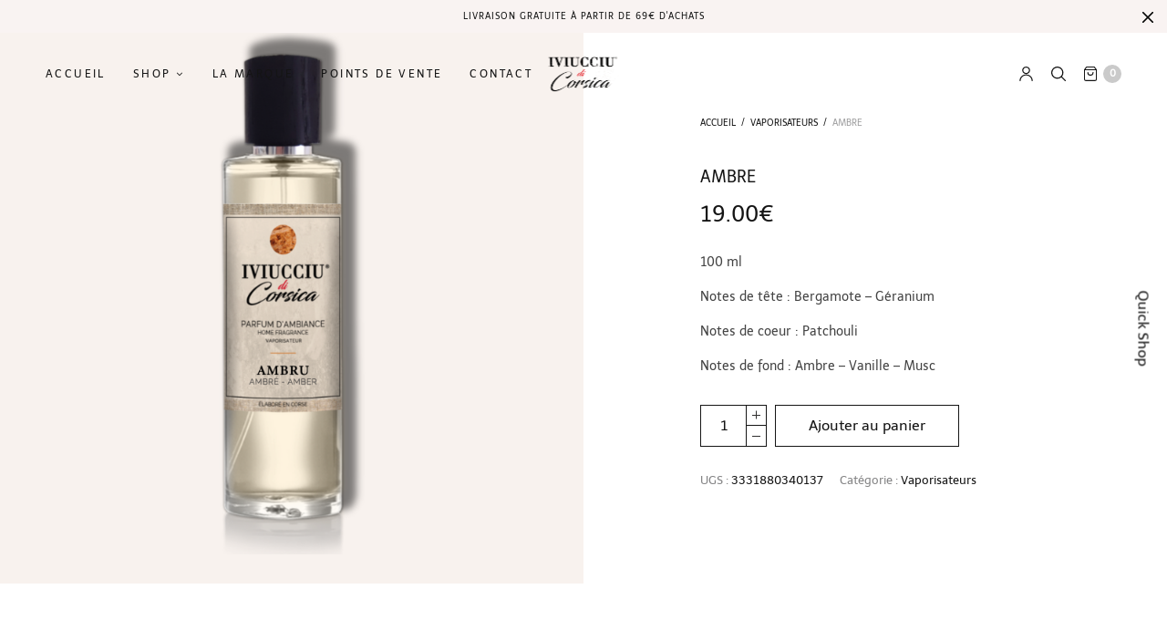

--- FILE ---
content_type: text/html; charset=UTF-8
request_url: https://iviucciu.com/produit/vaporisateur-ambre/?add_to_wishlist=698
body_size: 53239
content:
<!doctype html>
<html lang="fr-FR">
<head>
	<meta charset="UTF-8" />
	<meta name="viewport" content="width=device-width, initial-scale=1, maximum-scale=1, viewport-fit=cover">
	<link rel="profile" href="https://gmpg.org/xfn/11">
	<meta http-equiv="x-dns-prefetch-control" content="on">
	<link rel="dns-prefetch" href="//fonts.googleapis.com" />
	<link rel="dns-prefetch" href="//fonts.gstatic.com" />
	<link rel="dns-prefetch" href="//0.gravatar.com/" />
	<link rel="dns-prefetch" href="//2.gravatar.com/" />
	<link rel="dns-prefetch" href="//1.gravatar.com/" /><meta name='robots' content='index, follow, max-image-preview:large, max-snippet:-1, max-video-preview:-1' />

	<!-- This site is optimized with the Yoast SEO plugin v26.8 - https://yoast.com/product/yoast-seo-wordpress/ -->
	<title>Ambre - Iviucciu</title>
	<link rel="canonical" href="https://iviucciu.com/produit/vaporisateur-ambre/" />
	<meta property="og:locale" content="fr_FR" />
	<meta property="og:type" content="article" />
	<meta property="og:title" content="Ambre - Iviucciu" />
	<meta property="og:description" content="100 ml  Notes de tête : Bergamote - Géranium   Notes de coeur : Patchouli   Notes de fond : Ambre - Vanille - Musc" />
	<meta property="og:url" content="https://iviucciu.com/produit/vaporisateur-ambre/" />
	<meta property="og:site_name" content="Iviucciu" />
	<meta property="article:publisher" content="https://www.facebook.com/Iviucciu-Di-Corsica-109490417467030" />
	<meta property="article:modified_time" content="2024-02-29T18:19:15+00:00" />
	<meta property="og:image" content="https://iviucciu.com/wp-content/uploads/2020/03/Ambre-1.png" />
	<meta property="og:image:width" content="800" />
	<meta property="og:image:height" content="800" />
	<meta property="og:image:type" content="image/png" />
	<meta name="twitter:card" content="summary_large_image" />
	<meta name="twitter:label1" content="Durée de lecture estimée" />
	<meta name="twitter:data1" content="1 minute" />
	<script type="application/ld+json" class="yoast-schema-graph">{"@context":"https://schema.org","@graph":[{"@type":"WebPage","@id":"https://iviucciu.com/produit/vaporisateur-ambre/","url":"https://iviucciu.com/produit/vaporisateur-ambre/","name":"Ambre - Iviucciu","isPartOf":{"@id":"https://iviucciu.com/#website"},"primaryImageOfPage":{"@id":"https://iviucciu.com/produit/vaporisateur-ambre/#primaryimage"},"image":{"@id":"https://iviucciu.com/produit/vaporisateur-ambre/#primaryimage"},"thumbnailUrl":"https://iviucciu.com/wp-content/uploads/2020/03/Ambre-1.png","datePublished":"2020-03-21T09:40:42+00:00","dateModified":"2024-02-29T18:19:15+00:00","breadcrumb":{"@id":"https://iviucciu.com/produit/vaporisateur-ambre/#breadcrumb"},"inLanguage":"fr-FR","potentialAction":[{"@type":"ReadAction","target":["https://iviucciu.com/produit/vaporisateur-ambre/"]}]},{"@type":"ImageObject","inLanguage":"fr-FR","@id":"https://iviucciu.com/produit/vaporisateur-ambre/#primaryimage","url":"https://iviucciu.com/wp-content/uploads/2020/03/Ambre-1.png","contentUrl":"https://iviucciu.com/wp-content/uploads/2020/03/Ambre-1.png","width":800,"height":800},{"@type":"BreadcrumbList","@id":"https://iviucciu.com/produit/vaporisateur-ambre/#breadcrumb","itemListElement":[{"@type":"ListItem","position":1,"name":"Accueil","item":"https://iviucciu.com/"},{"@type":"ListItem","position":2,"name":"Shop","item":"https://iviucciu.com/shop/"},{"@type":"ListItem","position":3,"name":"Ambre"}]},{"@type":"WebSite","@id":"https://iviucciu.com/#website","url":"https://iviucciu.com/","name":"Iviucciu.com","description":"Parfums Corses","publisher":{"@id":"https://iviucciu.com/#organization"},"potentialAction":[{"@type":"SearchAction","target":{"@type":"EntryPoint","urlTemplate":"https://iviucciu.com/?s={search_term_string}"},"query-input":{"@type":"PropertyValueSpecification","valueRequired":true,"valueName":"search_term_string"}}],"inLanguage":"fr-FR"},{"@type":"Organization","@id":"https://iviucciu.com/#organization","name":"Iviucciu Di Corsica","url":"https://iviucciu.com/","logo":{"@type":"ImageObject","inLanguage":"fr-FR","@id":"https://iviucciu.com/#/schema/logo/image/","url":"https://iviucciu.com/wp-content/uploads/2020/02/LOGO-IVIUCCIU.png","contentUrl":"https://iviucciu.com/wp-content/uploads/2020/02/LOGO-IVIUCCIU.png","width":180,"height":121,"caption":"Iviucciu Di Corsica"},"image":{"@id":"https://iviucciu.com/#/schema/logo/image/"},"sameAs":["https://www.facebook.com/Iviucciu-Di-Corsica-109490417467030","https://www.instagram.com/iviucciudicorsica_/"]}]}</script>
	<!-- / Yoast SEO plugin. -->


<link rel='dns-prefetch' href='//fonts.googleapis.com' />
<link rel="alternate" type="application/rss+xml" title="Iviucciu &raquo; Flux" href="https://iviucciu.com/feed/" />
<link rel="alternate" type="application/rss+xml" title="Iviucciu &raquo; Flux des commentaires" href="https://iviucciu.com/comments/feed/" />
<link rel="preconnect" href="//fonts.gstatic.com/" crossorigin><link rel="alternate" title="oEmbed (JSON)" type="application/json+oembed" href="https://iviucciu.com/wp-json/oembed/1.0/embed?url=https%3A%2F%2Fiviucciu.com%2Fproduit%2Fvaporisateur-ambre%2F" />
<link rel="alternate" title="oEmbed (XML)" type="text/xml+oembed" href="https://iviucciu.com/wp-json/oembed/1.0/embed?url=https%3A%2F%2Fiviucciu.com%2Fproduit%2Fvaporisateur-ambre%2F&#038;format=xml" />

<link data-optimized="2" rel="stylesheet" href="https://iviucciu.com/wp-content/litespeed/css/6f95adcf1459d8669079d0f93ac9dd13.css?ver=85be5" />











<script type="text/template" id="tmpl-variation-template">
	<div class="woocommerce-variation-description">{{{ data.variation.variation_description }}}</div>
	<div class="woocommerce-variation-price">{{{ data.variation.price_html }}}</div>
	<div class="woocommerce-variation-availability">{{{ data.variation.availability_html }}}</div>
</script>
<script type="text/template" id="tmpl-unavailable-variation-template">
	<p role="alert">Désolé, ce produit n&rsquo;est pas disponible. Veuillez choisir une combinaison différente.</p>
</script>
<script type="text/javascript" src="https://iviucciu.com/wp-includes/js/jquery/jquery.min.js?ver=3.7.1" id="jquery-core-js"></script>
<script type="text/javascript" src="https://iviucciu.com/wp-includes/js/jquery/jquery-migrate.min.js?ver=3.4.1" id="jquery-migrate-js"></script>
<script type="text/javascript" src="https://iviucciu.com/wp-content/plugins/woocommerce/assets/js/jquery-blockui/jquery.blockUI.min.js?ver=2.7.0-wc.10.4.3" id="wc-jquery-blockui-js" defer="defer" data-wp-strategy="defer"></script>
<script type="text/javascript" id="wc-add-to-cart-js-extra">
/* <![CDATA[ */
var wc_add_to_cart_params = {"ajax_url":"/wp-admin/admin-ajax.php","wc_ajax_url":"/?wc-ajax=%%endpoint%%","i18n_view_cart":"Voir le panier","cart_url":"https://iviucciu.com/cart/","is_cart":"","cart_redirect_after_add":"no"};
//# sourceURL=wc-add-to-cart-js-extra
/* ]]> */
</script>
<script type="text/javascript" src="https://iviucciu.com/wp-content/plugins/woocommerce/assets/js/frontend/add-to-cart.min.js?ver=10.4.3" id="wc-add-to-cart-js" defer="defer" data-wp-strategy="defer"></script>
<script type="text/javascript" src="https://iviucciu.com/wp-content/plugins/woocommerce/assets/js/zoom/jquery.zoom.min.js?ver=1.7.21-wc.10.4.3" id="wc-zoom-js" defer="defer" data-wp-strategy="defer"></script>
<script type="text/javascript" src="https://iviucciu.com/wp-content/plugins/woocommerce/assets/js/photoswipe/photoswipe.min.js?ver=4.1.1-wc.10.4.3" id="wc-photoswipe-js" defer="defer" data-wp-strategy="defer"></script>
<script type="text/javascript" src="https://iviucciu.com/wp-content/plugins/woocommerce/assets/js/photoswipe/photoswipe-ui-default.min.js?ver=4.1.1-wc.10.4.3" id="wc-photoswipe-ui-default-js" defer="defer" data-wp-strategy="defer"></script>
<script type="text/javascript" id="wc-single-product-js-extra">
/* <![CDATA[ */
var wc_single_product_params = {"i18n_required_rating_text":"Veuillez s\u00e9lectionner une note","i18n_rating_options":["1\u00a0\u00e9toile sur 5","2\u00a0\u00e9toiles sur 5","3\u00a0\u00e9toiles sur 5","4\u00a0\u00e9toiles sur 5","5\u00a0\u00e9toiles sur 5"],"i18n_product_gallery_trigger_text":"Voir la galerie d\u2019images en plein \u00e9cran","review_rating_required":"yes","flexslider":{"rtl":false,"animation":"slide","smoothHeight":true,"directionNav":false,"controlNav":"thumbnails","slideshow":false,"animationSpeed":500,"animationLoop":false,"allowOneSlide":false},"zoom_enabled":"1","zoom_options":[],"photoswipe_enabled":"1","photoswipe_options":{"shareEl":false,"closeOnScroll":false,"history":false,"hideAnimationDuration":0,"showAnimationDuration":0},"flexslider_enabled":""};
//# sourceURL=wc-single-product-js-extra
/* ]]> */
</script>
<script type="text/javascript" src="https://iviucciu.com/wp-content/plugins/woocommerce/assets/js/frontend/single-product.min.js?ver=10.4.3" id="wc-single-product-js" defer="defer" data-wp-strategy="defer"></script>
<script type="text/javascript" src="https://iviucciu.com/wp-content/plugins/woocommerce/assets/js/js-cookie/js.cookie.min.js?ver=2.1.4-wc.10.4.3" id="wc-js-cookie-js" defer="defer" data-wp-strategy="defer"></script>
<script type="text/javascript" id="woocommerce-js-extra">
/* <![CDATA[ */
var woocommerce_params = {"ajax_url":"/wp-admin/admin-ajax.php","wc_ajax_url":"/?wc-ajax=%%endpoint%%","i18n_password_show":"Afficher le mot de passe","i18n_password_hide":"Masquer le mot de passe"};
//# sourceURL=woocommerce-js-extra
/* ]]> */
</script>
<script type="text/javascript" src="https://iviucciu.com/wp-content/plugins/woocommerce/assets/js/frontend/woocommerce.min.js?ver=10.4.3" id="woocommerce-js" defer="defer" data-wp-strategy="defer"></script>
<script type="text/javascript" id="WCPAY_ASSETS-js-extra">
/* <![CDATA[ */
var wcpayAssets = {"url":"https://iviucciu.com/wp-content/plugins/woocommerce-payments/dist/"};
//# sourceURL=WCPAY_ASSETS-js-extra
/* ]]> */
</script>
<script type="text/javascript" src="https://iviucciu.com/wp-includes/js/underscore.min.js?ver=1.13.7" id="underscore-js"></script>
<script type="text/javascript" id="wp-util-js-extra">
/* <![CDATA[ */
var _wpUtilSettings = {"ajax":{"url":"/wp-admin/admin-ajax.php"}};
//# sourceURL=wp-util-js-extra
/* ]]> */
</script>
<script type="text/javascript" src="https://iviucciu.com/wp-includes/js/wp-util.min.js?ver=5f827e3a72faeb3fe2f72859ccbb69b0" id="wp-util-js"></script>
<script type="text/javascript" id="wc-add-to-cart-variation-js-extra">
/* <![CDATA[ */
var wc_add_to_cart_variation_params = {"wc_ajax_url":"/?wc-ajax=%%endpoint%%","i18n_no_matching_variations_text":"D\u00e9sol\u00e9, aucun produit ne r\u00e9pond \u00e0 vos crit\u00e8res. Veuillez choisir une combinaison diff\u00e9rente.","i18n_make_a_selection_text":"Veuillez s\u00e9lectionner des options du produit avant de l\u2019ajouter \u00e0 votre panier.","i18n_unavailable_text":"D\u00e9sol\u00e9, ce produit n\u2019est pas disponible. Veuillez choisir une combinaison diff\u00e9rente.","i18n_reset_alert_text":"Votre s\u00e9lection a \u00e9t\u00e9 r\u00e9initialis\u00e9e. Veuillez s\u00e9lectionner des options du produit avant de l\u2019ajouter \u00e0 votre panier."};
//# sourceURL=wc-add-to-cart-variation-js-extra
/* ]]> */
</script>
<script type="text/javascript" src="https://iviucciu.com/wp-content/plugins/woocommerce/assets/js/frontend/add-to-cart-variation.min.js?ver=10.4.3" id="wc-add-to-cart-variation-js" defer="defer" data-wp-strategy="defer"></script>
<link rel="https://api.w.org/" href="https://iviucciu.com/wp-json/" /><link rel="alternate" title="JSON" type="application/json" href="https://iviucciu.com/wp-json/wp/v2/product/729" /><link rel="EditURI" type="application/rsd+xml" title="RSD" href="https://iviucciu.com/xmlrpc.php?rsd" />
	<noscript><style>.woocommerce-product-gallery{ opacity: 1 !important; }</style></noscript>
	<link rel="icon" href="https://iviucciu.com/wp-content/uploads/2020/11/cropped-Sans-titre-2-1-1-32x32.png" sizes="32x32" />
<link rel="icon" href="https://iviucciu.com/wp-content/uploads/2020/11/cropped-Sans-titre-2-1-1-192x192.png" sizes="192x192" />
<link rel="apple-touch-icon" href="https://iviucciu.com/wp-content/uploads/2020/11/cropped-Sans-titre-2-1-1-180x180.png" />
<meta name="msapplication-TileImage" content="https://iviucciu.com/wp-content/uploads/2020/11/cropped-Sans-titre-2-1-1-270x270.png" />
<noscript><style> .wpb_animate_when_almost_visible { opacity: 1; }</style></noscript>



</head>
<body data-rsssl=1 class="wp-singular product-template-default single single-product postid-729 wp-theme-north-wp theme-north-wp woocommerce woocommerce-page woocommerce-no-js thb-arrows global_notification_on thb-single-product-ajax-on subheader-full-width-off  wpb-js-composer js-comp-ver-6.6.0 vc_responsive">
<div id="wrapper" class="open">
		<aside class="thb-global-notification dark">
		<div class="row">
			<div class="small-12 columns">
			<p>LIVRAISON GRATUITE À PARTIR DE 69€ D'ACHATS</p>			</div>
		</div>
		<a href="#" class="thb-notification-close"><svg xmlns="http://www.w3.org/2000/svg" version="1.1" x="0" y="0" width="12" height="12" viewBox="1.1 1.1 12 12" enable-background="new 1.1 1.1 12 12" xml:space="preserve"><path d="M8.3 7.1l4.6-4.6c0.3-0.3 0.3-0.8 0-1.2 -0.3-0.3-0.8-0.3-1.2 0L7.1 5.9 2.5 1.3c-0.3-0.3-0.8-0.3-1.2 0 -0.3 0.3-0.3 0.8 0 1.2L5.9 7.1l-4.6 4.6c-0.3 0.3-0.3 0.8 0 1.2s0.8 0.3 1.2 0L7.1 8.3l4.6 4.6c0.3 0.3 0.8 0.3 1.2 0 0.3-0.3 0.3-0.8 0-1.2L8.3 7.1z"/></svg></a>
	</aside>
		<!-- Start Header -->
	<header class="header style1 thb-fixed-shadow-style1">
	<div class="row align-middle ">
		<div class="small-6 columns hide-for-large toggle-holder">
				<div class="mobile-toggle-holder style1">
		<div class="mobile-toggle">
			<span></span><span></span><span></span>
		</div>
			</div>
			</div>
		<div class="large-6 columns show-for-large">
			<div class="menu-holder">
				<nav id="nav">
											<ul id="menu-menu" class="thb-full-menu"><li id="menu-item-735" class="menu-item menu-item-type-post_type menu-item-object-page menu-item-home menu-item-735"><a href="https://iviucciu.com/">Accueil</a></li>
<li id="menu-item-733" class="menu-item menu-item-type-post_type menu-item-object-page menu-item-has-children current_page_parent menu-item-733"><a href="https://iviucciu.com/shop/">Shop</a>
<ul class="sub-menu has_bg" style="background-image:url(https://iviucciu.com/wp-content/uploads/2020/03/mega-menu.jpg);">
	<li id="menu-item-2515" class="menu-item menu-item-type-custom menu-item-object-custom menu-item-2515"><a href="https://iviucciu.com/product-category/geldouche-iviucciu-maquis-mieldecorse-iviucciudicorsica/">Gamme bain</a></li>
	<li id="menu-item-1502" class="menu-item menu-item-type-custom menu-item-object-custom menu-item-1502"><a href="https://iviucciu.com/product-category/eaux-de-cologne-parfum-corse-femme-homme/">Eaux de Cologne</a></li>
	<li id="menu-item-2387" class="menu-item menu-item-type-custom menu-item-object-custom menu-item-2387"><a href="https://iviucciu.com/product-category/parfums-de-sacs-vanille-immortelle-parfums-corse-iviucciu-di-corsica-iviucciudicorsica/">Parfums de sac</a></li>
	<li id="menu-item-1952" class="menu-item menu-item-type-taxonomy menu-item-object-product_cat menu-item-1952"><a href="https://iviucciu.com/product-category/collection-privee-collection-privee-parfums-iviucciudicorsica-corse-immortelle-maquis-parfumerie-ilerousse/">Collection privée</a></li>
	<li id="menu-item-879" class="menu-item menu-item-type-custom menu-item-object-custom menu-item-879"><a href="https://iviucciu.com/product-category/eau-de-parfum/">Eaux de parfum</a></li>
	<li id="menu-item-923" class="menu-item menu-item-type-custom menu-item-object-custom menu-item-923"><a href="https://iviucciu.com/product-category/eau-de-toilette-femme-homme-parfums-corse/">Eaux de toilette</a></li>
	<li id="menu-item-925" class="menu-item menu-item-type-custom menu-item-object-custom menu-item-925"><a href="https://iviucciu.com/product-category/bougie-vegetale-parfum-corse-iviucciudicorsica-fragrance-bougiesvegetales-corse-iviucciudicorsica-bougie-parfums-dinterieur-maquis-immortelle-figue-ambre-miel-amande/">Bougies</a></li>
	<li id="menu-item-880" class="menu-item menu-item-type-custom menu-item-object-custom menu-item-880"><a href="https://iviucciu.com/product-category/diffuseur-parfum-corse-batonnets-immortelle-corsica-iviucciudicorsica/">Diffuseurs</a></li>
	<li id="menu-item-2314" class="menu-item menu-item-type-custom menu-item-object-custom menu-item-2314"><a href="https://iviucciu.com/product-category/les-coffrets/">Les coffrets</a></li>
	<li id="menu-item-734" class="menu-item menu-item-type-custom menu-item-object-custom menu-item-734"><a href="https://iviucciu.com/product-category/vaporisateurs/">Vaporisateurs d&rsquo;ambiance</a></li>
	<li id="menu-item-773" class="menu-item menu-item-type-custom menu-item-object-custom menu-item-773"><a href="https://iviucciu.com/product-category/recharge/">Recharges</a></li>
	<li id="menu-item-2219" class="menu-item menu-item-type-custom menu-item-object-custom menu-item-2219"><a href="https://iviucciu.com/product-category/parfum-de-voiture-car-odora-vehicule-parfumerie-corse/">Voiture « Car Odora »</a></li>
</ul>
</li>
<li id="menu-item-979" class="menu-item menu-item-type-post_type menu-item-object-page menu-item-979"><a href="https://iviucciu.com/a-propos-parfums-de-corse-parfums-dambiance-parfum-dinterieur/">La marque</a></li>
<li id="menu-item-2108" class="menu-item menu-item-type-post_type menu-item-object-page menu-item-2108"><a href="https://iviucciu.com/points-de-vente/">Points de vente</a></li>
<li id="menu-item-2105" class="menu-item menu-item-type-post_type menu-item-object-page menu-item-2105"><a href="https://iviucciu.com/contact/">Contact</a></li>
</ul>									</nav>
			</div>
		</div>
		<div class="logo-holder">
			<a href="https://iviucciu.com" class="logolink">
				<img data-lazyloaded="1" src="[data-uri]" data-src="https://iviucciu.com/wp-content/uploads/2020/02/logo.png" class="logoimg bg--light" alt="Iviucciu"/><noscript><img src="https://iviucciu.com/wp-content/uploads/2020/02/logo.png" class="logoimg bg--light" alt="Iviucciu"/></noscript>
				<img data-lazyloaded="1" src="[data-uri]" data-src="https://iviucciu.com/wp-content/uploads/2020/02/logo.png" class="logoimg bg--dark" alt="Iviucciu"/><noscript><img src="https://iviucciu.com/wp-content/uploads/2020/02/logo.png" class="logoimg bg--dark" alt="Iviucciu"/></noscript>
			</a>
		</div>
		<div class="small-6 columns account-holder">
				<a href="https://iviucciu.com/my-account/" id="quick_profile"><svg version="1.1" xmlns="http://www.w3.org/2000/svg" xmlns:xlink="http://www.w3.org/1999/xlink" x="0px" y="0px"
	 width="20px" height="22px" viewBox="2 1 20 22" enable-background="new 2 1 20 22" xml:space="preserve">
<path d="M21.625,22.194c0,0.446-0.369,0.806-0.824,0.806c-0.457,0-0.826-0.359-0.826-0.806c0-4.296-3.57-7.78-7.975-7.78
	s-7.975,3.484-7.975,7.78C4.025,22.641,3.656,23,3.199,23c-0.455,0-0.824-0.359-0.824-0.806c0-5.185,4.309-9.389,9.625-9.389
	C17.316,12.806,21.625,17.01,21.625,22.194z M12,12.269c-3.189,0-5.775-2.521-5.775-5.634S8.811,1,12,1s5.775,2.521,5.775,5.634
	S15.189,12.269,12,12.269z M12,10.66c2.277,0,4.125-1.802,4.125-4.026c0-2.221-1.848-4.023-4.125-4.023
	c-2.279,0-4.125,1.802-4.125,4.023C7.875,8.858,9.721,10.66,12,10.66z"/>
</svg>
</a>
			<a href="#searchpopup" rel="inline" data-class="quick-search" id="quick_search">
			<svg version="1.1" xmlns="http://www.w3.org/2000/svg" xmlns:xlink="http://www.w3.org/1999/xlink" x="0px" y="0px"
	 width="22px" height="22px" viewBox="1 1 22 22" enable-background="new 1 1 22 22" xml:space="preserve">
<path stroke-width="0.1" stroke-miterlimit="10" d="M10.217,1c-5.08,0-9.216,4.137-9.216,9.217
	c0,5.079,4.136,9.215,9.216,9.215c2.22,0,4.261-0.795,5.853-2.11l5.406,5.417c0.348,0.349,0.916,0.349,1.264,0
	c0.348-0.348,0.348-0.916,0-1.264l-5.414-5.405c1.312-1.595,2.107-3.633,2.107-5.853C19.433,5.137,15.296,1,10.217,1L10.217,1z
	 M10.217,2.784c4.114,0,7.433,3.318,7.433,7.433s-3.318,7.432-7.433,7.432c-4.115,0-7.433-3.317-7.433-7.432
	S6.102,2.784,10.217,2.784z"/>
</svg>
		</a>

				<a id="quick_cart" data-target="open-cart" href="https://iviucciu.com/cart/" title="Cart">
			<svg version="1.1" xmlns="http://www.w3.org/2000/svg" xmlns:xlink="http://www.w3.org/1999/xlink" x="0px" y="0px"
	 width="19.5px" height="21.531px" viewBox="2.219 1.25 19.5 21.531" enable-background="new 2.219 1.25 19.5 21.531"
	 xml:space="preserve">
	<path fill="none" stroke-width="1.5" stroke-linecap="round" stroke-linejoin="round" d="M6,2L3,6v14
		C3,21.104,3.896,22,5,22h14.001C20.104,22,21,21.104,21,19.999V6l-3-4H6z"/>
	<line fill="none" stroke-width="1.5" stroke-linecap="round" stroke-linejoin="round" x1="3" y1="6" x2="21" y2="6"/>
	<path fill="none" stroke-width="1.5" stroke-linecap="round" stroke-linejoin="round" d="M16,10
		c0,2.209-1.791,4.001-4,4.001S8,12.209,8,10"/>
</svg>
			<span class="float_count">0</span>
		</a>
				</div>
	</div>
</header>
	<!-- End Header -->

	<div role="main">

			<div class="thb_prod_ajax_to_cart_notices"></div>
		
					
			
<div class="woocommerce-notices-wrapper"></div>
<div id="product-729" class="thb-product-detail thb-product-sidebar-off thb-product-style5 product type-product post-729 status-publish first instock product_cat-vaporisateurs has-post-thumbnail shipping-taxable purchasable product-type-simple">

				<div class="row align-center">
		<div class="small-12 large-6 columns">
		<div class="woocommerce-product-gallery woocommerce-product-gallery--with-images woocommerce-product-gallery--columns-4 images" data-columns="4">
	<figure id="product-images" class="woocommerce-product-gallery__wrapper product-images" data-navigation="true" data-autoplay="false" data-columns="1" data-asnavfor="#product-thumbnails">
				<div data-thumb="https://iviucciu.com/wp-content/uploads/2020/03/Ambre-1-100x100.png" data-thumb-alt="Ambre" data-thumb-srcset="https://iviucciu.com/wp-content/uploads/2020/03/Ambre-1-100x100.png 100w, https://iviucciu.com/wp-content/uploads/2020/03/Ambre-1-12x12.png 12w"  data-thumb-sizes="(max-width: 100px) 100vw, 100px" class="woocommerce-product-gallery__image"><a href="https://iviucciu.com/wp-content/uploads/2020/03/Ambre-1.png"><img width="800" height="800" src="https://iviucciu.com/wp-content/uploads/2020/03/Ambre-1.png" class="wp-post-image" alt="Ambre" data-caption="" data-src="https://iviucciu.com/wp-content/uploads/2020/03/Ambre-1.png" data-large_image="https://iviucciu.com/wp-content/uploads/2020/03/Ambre-1.png" data-large_image_width="800" data-large_image_height="800" decoding="async" fetchpriority="high" srcset="https://iviucciu.com/wp-content/uploads/2020/03/Ambre-1.png 800w, https://iviucciu.com/wp-content/uploads/2020/03/Ambre-1-300x300.png 300w, https://iviucciu.com/wp-content/uploads/2020/03/Ambre-1-150x150.png 150w, https://iviucciu.com/wp-content/uploads/2020/03/Ambre-1-768x768.png 768w, https://iviucciu.com/wp-content/uploads/2020/03/Ambre-1-100x100.png 100w, https://iviucciu.com/wp-content/uploads/2020/03/Ambre-1-12x12.png 12w, https://iviucciu.com/wp-content/uploads/2020/03/Ambre-1-430x430.png 430w" sizes="(max-width: 800px) 100vw, 800px" /></a></div><div data-thumb="" data-thumb-alt="Ambre" data-thumb-srcset=""  data-thumb-sizes="" class="woocommerce-product-gallery__image"><a href=""></a></div>	</figure>
</div>
		</div>
		<div class="small-12 large-6 columns product-information">
		
	<div class="summary entry-summary">

		<nav class="woocommerce-breadcrumb" aria-label="Breadcrumb"><a href="https://iviucciu.com">Accueil</a> <i>/</i> <a href="https://iviucciu.com/product-category/vaporisateurs/">Vaporisateurs</a> <i>/</i> Ambre</nav><h1 class="product_title entry-title">Ambre</h1><p class="price"><span class="woocommerce-Price-amount amount"><bdi>19.00<span class="woocommerce-Price-currencySymbol">&euro;</span></bdi></span></p>
<div class="woocommerce-product-details__short-description">
	<p>100 ml</p>
<p>Notes de tête :<span class="Apple-converted-space"> Bergamote &#8211; Géranium </span></p>
<p>Notes de coeur :<span class="Apple-converted-space"> Patchouli </span></p>
<p>Notes de fond :<span class="Apple-converted-space"> Ambre &#8211; Vanille &#8211; Musc</span></p>
</div>

	
	<form class="cart" action="https://iviucciu.com/produit/vaporisateur-ambre/" method="post" enctype='multipart/form-data'>
		
		<div class="quantity">
		<label class="screen-reader-text" for="quantity_697e99a17cf86">quantité de Ambre</label>
	<input
		type="number"
				id="quantity_697e99a17cf86"
		class="input-text qty text"
		name="quantity"
		value="1"
		aria-label="Quantité de produits"
				min="1"
							step="1"
			placeholder=""
			inputmode="numeric"
			autocomplete="off"
			/>
	</div>

		<button type="submit" name="add-to-cart" value="729" class="single_add_to_cart_button button alt">Ajouter au panier</button>

					<input type="hidden" name="action" value="wc_prod_ajax_to_cart" />
					<input type="hidden" name="add-to-cart" value="729"/>
				</form>

				<div class='wcpay-express-checkout-wrapper' >
					<div id="wcpay-express-checkout-element"></div>
		<wc-order-attribution-inputs id="wcpay-express-checkout__order-attribution-inputs"></wc-order-attribution-inputs>			</div >
					<div id="wc-stripe-express-checkout-element" style="margin-top: 1em;clear:both;display:none;">
			<!-- A Stripe Element will be inserted here. -->
		</div>
		<wc-order-attribution-inputs id="wc-stripe-express-checkout__order-attribution-inputs"></wc-order-attribution-inputs>
<div class="product_meta">

	
	
		<span class="sku_wrapper">UGS : <span class="sku">3331880340137</span></span>

	
	<span class="posted_in">Catégorie : <a href="https://iviucciu.com/product-category/vaporisateurs/" rel="tag">Vaporisateurs</a></span>
	
	
</div>

	</div><!-- .summary -->

				</div>
		</div>
				<div class="row align-center">
	<div class="small-12 medium-10 large-7 columns">
		<div class="woocommerce-tabs wc-tabs-wrapper style1">
			<ul class="tabs wc-tabs" role="tablist">
									<li class="description_tab" id="tab-title-description" role="tab" aria-controls="tab-description">
						<a href="#tab-description">Description</a>
					</li>
									<li class="additional_information_tab" id="tab-title-additional_information" role="tab" aria-controls="tab-additional_information">
						<a href="#tab-additional_information">Informations complémentaires</a>
					</li>
							</ul>
			<div class="woocommerce-Tabs-panel-wrapper">
									<div class="woocommerce-Tabs-panel woocommerce-Tabs-panel--description panel entry-content wc-tab" id="tab-description" role="tabpanel" aria-labelledby="tab-title-description">
						
	<h2>Description</h2>

<p>Composition chaleureuse, ronde et sensuelle qui réinvente la fraicheur dans une sublime alliance de sensualité et de mystère</p>
					</div>
									<div class="woocommerce-Tabs-panel woocommerce-Tabs-panel--additional_information panel entry-content wc-tab" id="tab-additional_information" role="tabpanel" aria-labelledby="tab-title-additional_information">
						
	<h2>Informations complémentaires</h2>

<table class="woocommerce-product-attributes shop_attributes" aria-label="Détails du produit">
			<tr class="woocommerce-product-attributes-item woocommerce-product-attributes-item--weight">
			<th class="woocommerce-product-attributes-item__label" scope="row">Poids</th>
			<td class="woocommerce-product-attributes-item__value">225 g</td>
		</tr>
			<tr class="woocommerce-product-attributes-item woocommerce-product-attributes-item--attribute_volume">
			<th class="woocommerce-product-attributes-item__label" scope="row">Volume :</th>
			<td class="woocommerce-product-attributes-item__value"><p>100 ml</p>
</td>
		</tr>
			<tr class="woocommerce-product-attributes-item woocommerce-product-attributes-item--attribute_ingr%c3%a9dients">
			<th class="woocommerce-product-attributes-item__label" scope="row">Ingrédients :</th>
			<td class="woocommerce-product-attributes-item__value"><p>Alcool denat, Fragrance*/Parfum, Aqua/water *Contient du Coumarin, Acetyl cedrene.</p>
</td>
		</tr>
	</table>
					</div>
											</div>
		</div>
	</div>
</div>

	<section class="related products">

					<h2>Produits similaires</h2>
				
<ul class="products row thb-main-products">
	
			
					<li class="small-6 large-3 columns thb-listing-style2 thb-listing-button-style4 product type-product post-708 status-publish first instock product_cat-vaporisateurs has-post-thumbnail shipping-taxable purchasable product-type-simple">
		<figure class="product_thumbnail ">
				<a href="https://iviucciu.com/produit/vaporisateur-miel/" title="Miel">
						<img data-lazyloaded="1" src="[data-uri]" width="800" height="800" data-src="https://iviucciu.com/wp-content/uploads/2020/03/Miel-2.png" class="attachment-woocommerce_thumbnail size-woocommerce_thumbnail" alt="Miel" decoding="async" data-srcset="https://iviucciu.com/wp-content/uploads/2020/03/Miel-2.png 800w, https://iviucciu.com/wp-content/uploads/2020/03/Miel-2-300x300.png 300w, https://iviucciu.com/wp-content/uploads/2020/03/Miel-2-150x150.png 150w, https://iviucciu.com/wp-content/uploads/2020/03/Miel-2-768x768.png 768w, https://iviucciu.com/wp-content/uploads/2020/03/Miel-2-100x100.png 100w, https://iviucciu.com/wp-content/uploads/2020/03/Miel-2-12x12.png 12w, https://iviucciu.com/wp-content/uploads/2020/03/Miel-2-430x430.png 430w" data-sizes="(max-width: 800px) 100vw, 800px" /><noscript><img width="800" height="800" src="https://iviucciu.com/wp-content/uploads/2020/03/Miel-2.png" class="attachment-woocommerce_thumbnail size-woocommerce_thumbnail" alt="Miel" decoding="async" srcset="https://iviucciu.com/wp-content/uploads/2020/03/Miel-2.png 800w, https://iviucciu.com/wp-content/uploads/2020/03/Miel-2-300x300.png 300w, https://iviucciu.com/wp-content/uploads/2020/03/Miel-2-150x150.png 150w, https://iviucciu.com/wp-content/uploads/2020/03/Miel-2-768x768.png 768w, https://iviucciu.com/wp-content/uploads/2020/03/Miel-2-100x100.png 100w, https://iviucciu.com/wp-content/uploads/2020/03/Miel-2-12x12.png 12w, https://iviucciu.com/wp-content/uploads/2020/03/Miel-2-430x430.png 430w" sizes="(max-width: 800px) 100vw, 800px" /></noscript>		</a>
			<div class="thb-product-icon thb-quick-view" data-id="708">
		<div class="thb-icon-container">
			<span class="thb-icon-text">Quick View</span>
			<svg version="1.1" class="thb-quick-view-icon" xmlns="http://www.w3.org/2000/svg" xmlns:xlink="http://www.w3.org/1999/xlink" x="0px" y="0px"
	 viewBox="0 0 13 8" xml:space="preserve">
<path d="M6.5,8C2.99,8,0.22,4.47,0.11,4.32c-0.14-0.19-0.14-0.45,0-0.64C0.22,3.53,2.99,0,6.5,0c3.51,0,6.28,3.53,6.39,3.68
	c0.14,0.19,0.14,0.45,0,0.64C12.78,4.47,10.01,8,6.5,8z M1.09,4C1.83,4.83,4.01,7,6.5,7c2.49,0,4.67-2.17,5.41-3
	C11.16,3.17,8.99,1,6.5,1S1.83,3.17,1.09,4z M6.5,6.5C5.22,6.5,4.18,5.38,4.18,4c0-1.38,1.04-2.5,2.32-2.5S8.82,2.62,8.82,4
	C8.82,5.38,7.78,6.5,6.5,6.5z M6.5,2.5C5.73,2.5,5.11,3.17,5.11,4c0,0.83,0.62,1.5,1.39,1.5S7.89,4.83,7.89,4
	C7.89,3.17,7.27,2.5,6.5,2.5z"/>
</svg>
		</div>
	</div>
		</figure>
			<div class="product-category">
			Vaporisateurs		</div>
		<h3>
		<a href="https://iviucciu.com/produit/vaporisateur-miel/" title="Miel">Miel</a>
			</h3>
						<div class="thb_transform_price">
				<div class="thb_transform_loop_price">
					
	<span class="price"><span class="woocommerce-Price-amount amount"><bdi>19.00<span class="woocommerce-Price-currencySymbol">&euro;</span></bdi></span></span>
				</div>
				<div class="thb_transform_loop_buttons">
					<a href="/produit/vaporisateur-ambre/?add_to_wishlist=698&#038;add-to-cart=708" aria-describedby="woocommerce_loop_add_to_cart_link_describedby_708" data-quantity="1" class="button product_type_simple add_to_cart_button ajax_add_to_cart" data-product_id="708" data-product_sku="3331880340328" aria-label="Ajouter au panier : &ldquo;Miel&rdquo;" rel="nofollow" data-success_message="« Miel » a été ajouté à votre panier" role="button">Ajouter au panier</a>	<span id="woocommerce_loop_add_to_cart_link_describedby_708" class="screen-reader-text">
			</span>
				</div>
			</div>
					</li>

			
					<li class="small-6 large-3 columns thb-listing-style2 thb-listing-button-style4 product type-product post-1565 status-publish instock product_cat-vaporisateurs has-post-thumbnail shipping-taxable purchasable product-type-simple">
		<figure class="product_thumbnail ">
				<a href="https://iviucciu.com/produit/lait-danesse/" title="Lait d&rsquo;ânesse">
						<img data-lazyloaded="1" src="[data-uri]" width="800" height="800" data-src="https://iviucciu.com/wp-content/uploads/2021/01/lait-danesse-2.png" class="attachment-woocommerce_thumbnail size-woocommerce_thumbnail" alt="Lait d&#039;ânesse" decoding="async" data-srcset="https://iviucciu.com/wp-content/uploads/2021/01/lait-danesse-2.png 800w, https://iviucciu.com/wp-content/uploads/2021/01/lait-danesse-2-300x300.png 300w, https://iviucciu.com/wp-content/uploads/2021/01/lait-danesse-2-150x150.png 150w, https://iviucciu.com/wp-content/uploads/2021/01/lait-danesse-2-768x768.png 768w, https://iviucciu.com/wp-content/uploads/2021/01/lait-danesse-2-100x100.png 100w, https://iviucciu.com/wp-content/uploads/2021/01/lait-danesse-2-12x12.png 12w, https://iviucciu.com/wp-content/uploads/2021/01/lait-danesse-2-430x430.png 430w" data-sizes="(max-width: 800px) 100vw, 800px" /><noscript><img width="800" height="800" src="https://iviucciu.com/wp-content/uploads/2021/01/lait-danesse-2.png" class="attachment-woocommerce_thumbnail size-woocommerce_thumbnail" alt="Lait d&#039;ânesse" decoding="async" srcset="https://iviucciu.com/wp-content/uploads/2021/01/lait-danesse-2.png 800w, https://iviucciu.com/wp-content/uploads/2021/01/lait-danesse-2-300x300.png 300w, https://iviucciu.com/wp-content/uploads/2021/01/lait-danesse-2-150x150.png 150w, https://iviucciu.com/wp-content/uploads/2021/01/lait-danesse-2-768x768.png 768w, https://iviucciu.com/wp-content/uploads/2021/01/lait-danesse-2-100x100.png 100w, https://iviucciu.com/wp-content/uploads/2021/01/lait-danesse-2-12x12.png 12w, https://iviucciu.com/wp-content/uploads/2021/01/lait-danesse-2-430x430.png 430w" sizes="(max-width: 800px) 100vw, 800px" /></noscript>		</a>
			<div class="thb-product-icon thb-quick-view" data-id="1565">
		<div class="thb-icon-container">
			<span class="thb-icon-text">Quick View</span>
			<svg version="1.1" class="thb-quick-view-icon" xmlns="http://www.w3.org/2000/svg" xmlns:xlink="http://www.w3.org/1999/xlink" x="0px" y="0px"
	 viewBox="0 0 13 8" xml:space="preserve">
<path d="M6.5,8C2.99,8,0.22,4.47,0.11,4.32c-0.14-0.19-0.14-0.45,0-0.64C0.22,3.53,2.99,0,6.5,0c3.51,0,6.28,3.53,6.39,3.68
	c0.14,0.19,0.14,0.45,0,0.64C12.78,4.47,10.01,8,6.5,8z M1.09,4C1.83,4.83,4.01,7,6.5,7c2.49,0,4.67-2.17,5.41-3
	C11.16,3.17,8.99,1,6.5,1S1.83,3.17,1.09,4z M6.5,6.5C5.22,6.5,4.18,5.38,4.18,4c0-1.38,1.04-2.5,2.32-2.5S8.82,2.62,8.82,4
	C8.82,5.38,7.78,6.5,6.5,6.5z M6.5,2.5C5.73,2.5,5.11,3.17,5.11,4c0,0.83,0.62,1.5,1.39,1.5S7.89,4.83,7.89,4
	C7.89,3.17,7.27,2.5,6.5,2.5z"/>
</svg>
		</div>
	</div>
		</figure>
			<div class="product-category">
			Vaporisateurs		</div>
		<h3>
		<a href="https://iviucciu.com/produit/lait-danesse/" title="Lait d&rsquo;ânesse">Lait d&rsquo;ânesse</a>
			</h3>
						<div class="thb_transform_price">
				<div class="thb_transform_loop_price">
					
	<span class="price"><span class="woocommerce-Price-amount amount"><bdi>19.00<span class="woocommerce-Price-currencySymbol">&euro;</span></bdi></span></span>
				</div>
				<div class="thb_transform_loop_buttons">
					<a href="/produit/vaporisateur-ambre/?add_to_wishlist=698&#038;add-to-cart=1565" aria-describedby="woocommerce_loop_add_to_cart_link_describedby_1565" data-quantity="1" class="button product_type_simple add_to_cart_button ajax_add_to_cart" data-product_id="1565" data-product_sku="3331880340496" aria-label="Ajouter au panier : &ldquo;Lait d&#039;ânesse&rdquo;" rel="nofollow" data-success_message="« Lait d&#039;ânesse » a été ajouté à votre panier" role="button">Ajouter au panier</a>	<span id="woocommerce_loop_add_to_cart_link_describedby_1565" class="screen-reader-text">
			</span>
				</div>
			</div>
					</li>

			
					<li class="small-6 large-3 columns thb-listing-style2 thb-listing-button-style4 product type-product post-723 status-publish instock product_cat-vaporisateurs has-post-thumbnail shipping-taxable purchasable product-type-simple">
		<figure class="product_thumbnail ">
				<a href="https://iviucciu.com/produit/vaporisateur-chataigne/" title="Châtaigne">
						<img data-lazyloaded="1" src="[data-uri]" width="800" height="800" data-src="https://iviucciu.com/wp-content/uploads/2020/03/chataigne-1.png" class="attachment-woocommerce_thumbnail size-woocommerce_thumbnail" alt="Châtaigne" decoding="async" data-srcset="https://iviucciu.com/wp-content/uploads/2020/03/chataigne-1.png 800w, https://iviucciu.com/wp-content/uploads/2020/03/chataigne-1-300x300.png 300w, https://iviucciu.com/wp-content/uploads/2020/03/chataigne-1-150x150.png 150w, https://iviucciu.com/wp-content/uploads/2020/03/chataigne-1-768x768.png 768w, https://iviucciu.com/wp-content/uploads/2020/03/chataigne-1-100x100.png 100w, https://iviucciu.com/wp-content/uploads/2020/03/chataigne-1-12x12.png 12w, https://iviucciu.com/wp-content/uploads/2020/03/chataigne-1-430x430.png 430w" data-sizes="(max-width: 800px) 100vw, 800px" /><noscript><img width="800" height="800" src="https://iviucciu.com/wp-content/uploads/2020/03/chataigne-1.png" class="attachment-woocommerce_thumbnail size-woocommerce_thumbnail" alt="Châtaigne" decoding="async" srcset="https://iviucciu.com/wp-content/uploads/2020/03/chataigne-1.png 800w, https://iviucciu.com/wp-content/uploads/2020/03/chataigne-1-300x300.png 300w, https://iviucciu.com/wp-content/uploads/2020/03/chataigne-1-150x150.png 150w, https://iviucciu.com/wp-content/uploads/2020/03/chataigne-1-768x768.png 768w, https://iviucciu.com/wp-content/uploads/2020/03/chataigne-1-100x100.png 100w, https://iviucciu.com/wp-content/uploads/2020/03/chataigne-1-12x12.png 12w, https://iviucciu.com/wp-content/uploads/2020/03/chataigne-1-430x430.png 430w" sizes="(max-width: 800px) 100vw, 800px" /></noscript>		</a>
			<div class="thb-product-icon thb-quick-view" data-id="723">
		<div class="thb-icon-container">
			<span class="thb-icon-text">Quick View</span>
			<svg version="1.1" class="thb-quick-view-icon" xmlns="http://www.w3.org/2000/svg" xmlns:xlink="http://www.w3.org/1999/xlink" x="0px" y="0px"
	 viewBox="0 0 13 8" xml:space="preserve">
<path d="M6.5,8C2.99,8,0.22,4.47,0.11,4.32c-0.14-0.19-0.14-0.45,0-0.64C0.22,3.53,2.99,0,6.5,0c3.51,0,6.28,3.53,6.39,3.68
	c0.14,0.19,0.14,0.45,0,0.64C12.78,4.47,10.01,8,6.5,8z M1.09,4C1.83,4.83,4.01,7,6.5,7c2.49,0,4.67-2.17,5.41-3
	C11.16,3.17,8.99,1,6.5,1S1.83,3.17,1.09,4z M6.5,6.5C5.22,6.5,4.18,5.38,4.18,4c0-1.38,1.04-2.5,2.32-2.5S8.82,2.62,8.82,4
	C8.82,5.38,7.78,6.5,6.5,6.5z M6.5,2.5C5.73,2.5,5.11,3.17,5.11,4c0,0.83,0.62,1.5,1.39,1.5S7.89,4.83,7.89,4
	C7.89,3.17,7.27,2.5,6.5,2.5z"/>
</svg>
		</div>
	</div>
		</figure>
			<div class="product-category">
			Vaporisateurs		</div>
		<h3>
		<a href="https://iviucciu.com/produit/vaporisateur-chataigne/" title="Châtaigne">Châtaigne</a>
			</h3>
						<div class="thb_transform_price">
				<div class="thb_transform_loop_price">
					
	<span class="price"><span class="woocommerce-Price-amount amount"><bdi>19.00<span class="woocommerce-Price-currencySymbol">&euro;</span></bdi></span></span>
				</div>
				<div class="thb_transform_loop_buttons">
					<a href="/produit/vaporisateur-ambre/?add_to_wishlist=698&#038;add-to-cart=723" aria-describedby="woocommerce_loop_add_to_cart_link_describedby_723" data-quantity="1" class="button product_type_simple add_to_cart_button ajax_add_to_cart" data-product_id="723" data-product_sku="3331880340335" aria-label="Ajouter au panier : &ldquo;Châtaigne&rdquo;" rel="nofollow" data-success_message="« Châtaigne » a été ajouté à votre panier" role="button">Ajouter au panier</a>	<span id="woocommerce_loop_add_to_cart_link_describedby_723" class="screen-reader-text">
			</span>
				</div>
			</div>
					</li>

			
					<li class="small-6 large-3 columns thb-listing-style2 thb-listing-button-style4 product type-product post-717 status-publish last instock product_cat-vaporisateurs has-post-thumbnail shipping-taxable purchasable product-type-simple">
		<figure class="product_thumbnail thb_hover">
				<a href="https://iviucciu.com/produit/vaporisateur-immortelle/" title="Immortelle">
						<span class="product_thumbnail_hover"><img data-lazyloaded="1" src="[data-uri]" width="1000" height="1000" data-src="https://iviucciu.com/wp-content/uploads/2020/03/Vapo-immortelle-1000x1000.jpg" class="attachment-shop_catalog size-shop_catalog" alt="Vapo immortelle" decoding="async" data-srcset="https://iviucciu.com/wp-content/uploads/2020/03/Vapo-immortelle-1000x1000.jpg 1000w, https://iviucciu.com/wp-content/uploads/2020/03/Vapo-immortelle-300x300.jpg 300w, https://iviucciu.com/wp-content/uploads/2020/03/Vapo-immortelle-150x150.jpg 150w, https://iviucciu.com/wp-content/uploads/2020/03/Vapo-immortelle-768x768.jpg 768w, https://iviucciu.com/wp-content/uploads/2020/03/Vapo-immortelle-12x12.jpg 12w, https://iviucciu.com/wp-content/uploads/2020/03/Vapo-immortelle-430x430.jpg 430w, https://iviucciu.com/wp-content/uploads/2020/03/Vapo-immortelle-860x860.jpg 860w, https://iviucciu.com/wp-content/uploads/2020/03/Vapo-immortelle-100x100.jpg 100w" data-sizes="(max-width: 1000px) 100vw, 1000px" /><noscript><img width="1000" height="1000" src="https://iviucciu.com/wp-content/uploads/2020/03/Vapo-immortelle-1000x1000.jpg" class="attachment-shop_catalog size-shop_catalog" alt="Vapo immortelle" decoding="async" srcset="https://iviucciu.com/wp-content/uploads/2020/03/Vapo-immortelle-1000x1000.jpg 1000w, https://iviucciu.com/wp-content/uploads/2020/03/Vapo-immortelle-300x300.jpg 300w, https://iviucciu.com/wp-content/uploads/2020/03/Vapo-immortelle-150x150.jpg 150w, https://iviucciu.com/wp-content/uploads/2020/03/Vapo-immortelle-768x768.jpg 768w, https://iviucciu.com/wp-content/uploads/2020/03/Vapo-immortelle-12x12.jpg 12w, https://iviucciu.com/wp-content/uploads/2020/03/Vapo-immortelle-430x430.jpg 430w, https://iviucciu.com/wp-content/uploads/2020/03/Vapo-immortelle-860x860.jpg 860w, https://iviucciu.com/wp-content/uploads/2020/03/Vapo-immortelle-100x100.jpg 100w" sizes="(max-width: 1000px) 100vw, 1000px" /></noscript></span>
						<img data-lazyloaded="1" src="[data-uri]" width="800" height="800" data-src="https://iviucciu.com/wp-content/uploads/2020/03/Immortelle-1.png" class="attachment-woocommerce_thumbnail size-woocommerce_thumbnail" alt="Immortelle" decoding="async" data-srcset="https://iviucciu.com/wp-content/uploads/2020/03/Immortelle-1.png 800w, https://iviucciu.com/wp-content/uploads/2020/03/Immortelle-1-300x300.png 300w, https://iviucciu.com/wp-content/uploads/2020/03/Immortelle-1-150x150.png 150w, https://iviucciu.com/wp-content/uploads/2020/03/Immortelle-1-768x768.png 768w, https://iviucciu.com/wp-content/uploads/2020/03/Immortelle-1-100x100.png 100w, https://iviucciu.com/wp-content/uploads/2020/03/Immortelle-1-12x12.png 12w, https://iviucciu.com/wp-content/uploads/2020/03/Immortelle-1-430x430.png 430w" data-sizes="(max-width: 800px) 100vw, 800px" /><noscript><img width="800" height="800" src="https://iviucciu.com/wp-content/uploads/2020/03/Immortelle-1.png" class="attachment-woocommerce_thumbnail size-woocommerce_thumbnail" alt="Immortelle" decoding="async" srcset="https://iviucciu.com/wp-content/uploads/2020/03/Immortelle-1.png 800w, https://iviucciu.com/wp-content/uploads/2020/03/Immortelle-1-300x300.png 300w, https://iviucciu.com/wp-content/uploads/2020/03/Immortelle-1-150x150.png 150w, https://iviucciu.com/wp-content/uploads/2020/03/Immortelle-1-768x768.png 768w, https://iviucciu.com/wp-content/uploads/2020/03/Immortelle-1-100x100.png 100w, https://iviucciu.com/wp-content/uploads/2020/03/Immortelle-1-12x12.png 12w, https://iviucciu.com/wp-content/uploads/2020/03/Immortelle-1-430x430.png 430w" sizes="(max-width: 800px) 100vw, 800px" /></noscript>		</a>
			<div class="thb-product-icon thb-quick-view" data-id="717">
		<div class="thb-icon-container">
			<span class="thb-icon-text">Quick View</span>
			<svg version="1.1" class="thb-quick-view-icon" xmlns="http://www.w3.org/2000/svg" xmlns:xlink="http://www.w3.org/1999/xlink" x="0px" y="0px"
	 viewBox="0 0 13 8" xml:space="preserve">
<path d="M6.5,8C2.99,8,0.22,4.47,0.11,4.32c-0.14-0.19-0.14-0.45,0-0.64C0.22,3.53,2.99,0,6.5,0c3.51,0,6.28,3.53,6.39,3.68
	c0.14,0.19,0.14,0.45,0,0.64C12.78,4.47,10.01,8,6.5,8z M1.09,4C1.83,4.83,4.01,7,6.5,7c2.49,0,4.67-2.17,5.41-3
	C11.16,3.17,8.99,1,6.5,1S1.83,3.17,1.09,4z M6.5,6.5C5.22,6.5,4.18,5.38,4.18,4c0-1.38,1.04-2.5,2.32-2.5S8.82,2.62,8.82,4
	C8.82,5.38,7.78,6.5,6.5,6.5z M6.5,2.5C5.73,2.5,5.11,3.17,5.11,4c0,0.83,0.62,1.5,1.39,1.5S7.89,4.83,7.89,4
	C7.89,3.17,7.27,2.5,6.5,2.5z"/>
</svg>
		</div>
	</div>
		</figure>
			<div class="product-category">
			Vaporisateurs		</div>
		<h3>
		<a href="https://iviucciu.com/produit/vaporisateur-immortelle/" title="Immortelle">Immortelle</a>
			</h3>
						<div class="thb_transform_price">
				<div class="thb_transform_loop_price">
					
	<span class="price"><span class="woocommerce-Price-amount amount"><bdi>19.00<span class="woocommerce-Price-currencySymbol">&euro;</span></bdi></span></span>
				</div>
				<div class="thb_transform_loop_buttons">
					<a href="/produit/vaporisateur-ambre/?add_to_wishlist=698&#038;add-to-cart=717" aria-describedby="woocommerce_loop_add_to_cart_link_describedby_717" data-quantity="1" class="button product_type_simple add_to_cart_button ajax_add_to_cart" data-product_id="717" data-product_sku="3331880340311" aria-label="Ajouter au panier : &ldquo;Immortelle&rdquo;" rel="nofollow" data-success_message="« Immortelle » a été ajouté à votre panier" role="button">Ajouter au panier</a>	<span id="woocommerce_loop_add_to_cart_link_describedby_717" class="screen-reader-text">
			</span>
				</div>
			</div>
					</li>

			
		</ul>

	</section>
	
</div><!-- #product-729 -->


		
	
	
		</div><!-- End role["main"] -->

		<!-- Start Quick Shop -->
				<a href="#" class="quick-shop">Quick Shop</a>
		<nav id="quick-shop" class="side-panel">
			<header>
				<h6>Quick Shop</h6>
				<a href="#" class="thb-close" title="Close"><svg xmlns="http://www.w3.org/2000/svg" version="1.1" x="0" y="0" width="12" height="12" viewBox="1.1 1.1 12 12" enable-background="new 1.1 1.1 12 12" xml:space="preserve"><path d="M8.3 7.1l4.6-4.6c0.3-0.3 0.3-0.8 0-1.2 -0.3-0.3-0.8-0.3-1.2 0L7.1 5.9 2.5 1.3c-0.3-0.3-0.8-0.3-1.2 0 -0.3 0.3-0.3 0.8 0 1.2L5.9 7.1l-4.6 4.6c-0.3 0.3-0.3 0.8 0 1.2s0.8 0.3 1.2 0L7.1 8.3l4.6 4.6c0.3 0.3 0.8 0.3 1.2 0 0.3-0.3 0.3-0.8 0-1.2L8.3 7.1z"/></svg></a>
			</header>
			<div class="side-panel-content">
									<select id="thb-quick-shop-categories" data-security="2cb5d7fc4f">
						<option value="">Categories</option>
														<option value="bougie-vegetale-parfum-corse-iviucciudicorsica-fragrance-bougiesvegetales-corse-iviucciudicorsica-bougie-parfums-dinterieur-maquis-immortelle-figue-ambre-miel-amande">Bougies</option>
																<option value="collection-privee-collection-privee-parfums-iviucciudicorsica-corse-immortelle-maquis-parfumerie-ilerousse">Collection privée</option>
																<option value="diffuseur-parfum-corse-batonnets-immortelle-corsica-iviucciudicorsica">Diffuseurs</option>
																<option value="eaux-de-cologne-parfum-corse-femme-homme">Eaux de Cologne</option>
																<option value="eau-de-parfum">Eaux de parfum</option>
																<option value="eau-de-toilette-femme-homme-parfums-corse">Eaux de toilette</option>
																<option value="geldouche-iviucciu-maquis-mieldecorse-iviucciudicorsica">Gamme bain</option>
																<option value="les-coffrets">Les coffrets</option>
																<option value="parfums-de-sacs-vanille-immortelle-parfums-corse-iviucciu-di-corsica-iviucciudicorsica">Parfums de sac</option>
																<option value="recharge">Recharges</option>
																<option value="vaporisateurs">Vaporisateurs</option>
																<option value="parfum-de-voiture-car-odora-vehicule-parfumerie-corse">Voiture &quot;Car Odora&quot;</option>
													</select>
								<div class="product_container custom_scroll">
					<ul class="products row">
					<li class="small-6 medium-6 columns thb-listing-style2 thb-listing-button-style4 product type-product post-3217 status-publish first instock product_cat-les-coffrets product_tag-ambiance product_tag-parfums product_tag-parfums-de-corse product_tag-senteur has-post-thumbnail shipping-taxable purchasable product-type-simple">
		<figure class="product_thumbnail ">
				<a href="https://iviucciu.com/produit/coffret-cannelle-orange-maquis-immortelle-iviucciu-parfums-interieur/" title="Coffret Cannelle Orange">
						<img data-lazyloaded="1" src="[data-uri]" width="1000" height="1000" data-src="https://iviucciu.com/wp-content/uploads/2025/12/Design-sans-titre-1000x1000.jpg" class="attachment-woocommerce_thumbnail size-woocommerce_thumbnail" alt="Coffret Cannelle Orange" decoding="async" data-srcset="https://iviucciu.com/wp-content/uploads/2025/12/Design-sans-titre-1000x1000.jpg 1000w, https://iviucciu.com/wp-content/uploads/2025/12/Design-sans-titre-300x300.jpg 300w, https://iviucciu.com/wp-content/uploads/2025/12/Design-sans-titre-150x150.jpg 150w, https://iviucciu.com/wp-content/uploads/2025/12/Design-sans-titre-768x768.jpg 768w, https://iviucciu.com/wp-content/uploads/2025/12/Design-sans-titre-100x100.jpg 100w, https://iviucciu.com/wp-content/uploads/2025/12/Design-sans-titre-430x430.jpg 430w, https://iviucciu.com/wp-content/uploads/2025/12/Design-sans-titre-860x860.jpg 860w" data-sizes="(max-width: 1000px) 100vw, 1000px" /><noscript><img width="1000" height="1000" src="https://iviucciu.com/wp-content/uploads/2025/12/Design-sans-titre-1000x1000.jpg" class="attachment-woocommerce_thumbnail size-woocommerce_thumbnail" alt="Coffret Cannelle Orange" decoding="async" srcset="https://iviucciu.com/wp-content/uploads/2025/12/Design-sans-titre-1000x1000.jpg 1000w, https://iviucciu.com/wp-content/uploads/2025/12/Design-sans-titre-300x300.jpg 300w, https://iviucciu.com/wp-content/uploads/2025/12/Design-sans-titre-150x150.jpg 150w, https://iviucciu.com/wp-content/uploads/2025/12/Design-sans-titre-768x768.jpg 768w, https://iviucciu.com/wp-content/uploads/2025/12/Design-sans-titre-100x100.jpg 100w, https://iviucciu.com/wp-content/uploads/2025/12/Design-sans-titre-430x430.jpg 430w, https://iviucciu.com/wp-content/uploads/2025/12/Design-sans-titre-860x860.jpg 860w" sizes="(max-width: 1000px) 100vw, 1000px" /></noscript>		</a>
			<div class="thb-product-icon thb-quick-view" data-id="3217">
		<div class="thb-icon-container">
			<span class="thb-icon-text">Quick View</span>
			<svg version="1.1" class="thb-quick-view-icon" xmlns="http://www.w3.org/2000/svg" xmlns:xlink="http://www.w3.org/1999/xlink" x="0px" y="0px"
	 viewBox="0 0 13 8" xml:space="preserve">
<path d="M6.5,8C2.99,8,0.22,4.47,0.11,4.32c-0.14-0.19-0.14-0.45,0-0.64C0.22,3.53,2.99,0,6.5,0c3.51,0,6.28,3.53,6.39,3.68
	c0.14,0.19,0.14,0.45,0,0.64C12.78,4.47,10.01,8,6.5,8z M1.09,4C1.83,4.83,4.01,7,6.5,7c2.49,0,4.67-2.17,5.41-3
	C11.16,3.17,8.99,1,6.5,1S1.83,3.17,1.09,4z M6.5,6.5C5.22,6.5,4.18,5.38,4.18,4c0-1.38,1.04-2.5,2.32-2.5S8.82,2.62,8.82,4
	C8.82,5.38,7.78,6.5,6.5,6.5z M6.5,2.5C5.73,2.5,5.11,3.17,5.11,4c0,0.83,0.62,1.5,1.39,1.5S7.89,4.83,7.89,4
	C7.89,3.17,7.27,2.5,6.5,2.5z"/>
</svg>
		</div>
	</div>
		</figure>
			<div class="product-category">
			Les coffrets		</div>
		<h3>
		<a href="https://iviucciu.com/produit/coffret-cannelle-orange-maquis-immortelle-iviucciu-parfums-interieur/" title="Coffret Cannelle Orange">Coffret Cannelle Orange</a>
			</h3>
						<div class="thb_transform_price">
				<div class="thb_transform_loop_price">
					
	<span class="price"><span class="woocommerce-Price-amount amount"><bdi>49.00<span class="woocommerce-Price-currencySymbol">&euro;</span></bdi></span></span>
				</div>
				<div class="thb_transform_loop_buttons">
					<a href="/produit/vaporisateur-ambre/?add_to_wishlist=698&#038;add-to-cart=3217" aria-describedby="woocommerce_loop_add_to_cart_link_describedby_3217" data-quantity="1" class="button product_type_simple add_to_cart_button ajax_add_to_cart" data-product_id="3217" data-product_sku="" aria-label="Ajouter au panier : &ldquo;Coffret Cannelle Orange&rdquo;" rel="nofollow" data-success_message="« Coffret Cannelle Orange » a été ajouté à votre panier" role="button">Ajouter au panier</a>	<span id="woocommerce_loop_add_to_cart_link_describedby_3217" class="screen-reader-text">
			</span>
				</div>
			</div>
					</li>
<li class="small-6 medium-6 columns thb-listing-style2 thb-listing-button-style4 product type-product post-3216 status-publish instock product_cat-les-coffrets product_tag-ambiance product_tag-parfums product_tag-parfums-de-corse product_tag-senteur has-post-thumbnail shipping-taxable purchasable product-type-simple">
		<figure class="product_thumbnail ">
				<a href="https://iviucciu.com/produit/coffret-turchinu-parfum-diffuseur-corse-iviucciu/" title="Coffret Turchinu">
						<img data-lazyloaded="1" src="[data-uri]" width="1000" height="1000" data-src="https://iviucciu.com/wp-content/uploads/2025/12/Turchinu-1000x1000.jpg" class="attachment-woocommerce_thumbnail size-woocommerce_thumbnail" alt="Coffret Turchinu" decoding="async" data-srcset="https://iviucciu.com/wp-content/uploads/2025/12/Turchinu-1000x1000.jpg 1000w, https://iviucciu.com/wp-content/uploads/2025/12/Turchinu-300x300.jpg 300w, https://iviucciu.com/wp-content/uploads/2025/12/Turchinu-150x150.jpg 150w, https://iviucciu.com/wp-content/uploads/2025/12/Turchinu-768x768.jpg 768w, https://iviucciu.com/wp-content/uploads/2025/12/Turchinu-100x100.jpg 100w, https://iviucciu.com/wp-content/uploads/2025/12/Turchinu-430x430.jpg 430w, https://iviucciu.com/wp-content/uploads/2025/12/Turchinu-860x860.jpg 860w" data-sizes="(max-width: 1000px) 100vw, 1000px" /><noscript><img width="1000" height="1000" src="https://iviucciu.com/wp-content/uploads/2025/12/Turchinu-1000x1000.jpg" class="attachment-woocommerce_thumbnail size-woocommerce_thumbnail" alt="Coffret Turchinu" decoding="async" srcset="https://iviucciu.com/wp-content/uploads/2025/12/Turchinu-1000x1000.jpg 1000w, https://iviucciu.com/wp-content/uploads/2025/12/Turchinu-300x300.jpg 300w, https://iviucciu.com/wp-content/uploads/2025/12/Turchinu-150x150.jpg 150w, https://iviucciu.com/wp-content/uploads/2025/12/Turchinu-768x768.jpg 768w, https://iviucciu.com/wp-content/uploads/2025/12/Turchinu-100x100.jpg 100w, https://iviucciu.com/wp-content/uploads/2025/12/Turchinu-430x430.jpg 430w, https://iviucciu.com/wp-content/uploads/2025/12/Turchinu-860x860.jpg 860w" sizes="(max-width: 1000px) 100vw, 1000px" /></noscript>		</a>
			<div class="thb-product-icon thb-quick-view" data-id="3216">
		<div class="thb-icon-container">
			<span class="thb-icon-text">Quick View</span>
			<svg version="1.1" class="thb-quick-view-icon" xmlns="http://www.w3.org/2000/svg" xmlns:xlink="http://www.w3.org/1999/xlink" x="0px" y="0px"
	 viewBox="0 0 13 8" xml:space="preserve">
<path d="M6.5,8C2.99,8,0.22,4.47,0.11,4.32c-0.14-0.19-0.14-0.45,0-0.64C0.22,3.53,2.99,0,6.5,0c3.51,0,6.28,3.53,6.39,3.68
	c0.14,0.19,0.14,0.45,0,0.64C12.78,4.47,10.01,8,6.5,8z M1.09,4C1.83,4.83,4.01,7,6.5,7c2.49,0,4.67-2.17,5.41-3
	C11.16,3.17,8.99,1,6.5,1S1.83,3.17,1.09,4z M6.5,6.5C5.22,6.5,4.18,5.38,4.18,4c0-1.38,1.04-2.5,2.32-2.5S8.82,2.62,8.82,4
	C8.82,5.38,7.78,6.5,6.5,6.5z M6.5,2.5C5.73,2.5,5.11,3.17,5.11,4c0,0.83,0.62,1.5,1.39,1.5S7.89,4.83,7.89,4
	C7.89,3.17,7.27,2.5,6.5,2.5z"/>
</svg>
		</div>
	</div>
		</figure>
			<div class="product-category">
			Les coffrets		</div>
		<h3>
		<a href="https://iviucciu.com/produit/coffret-turchinu-parfum-diffuseur-corse-iviucciu/" title="Coffret Turchinu">Coffret Turchinu</a>
			</h3>
						<div class="thb_transform_price">
				<div class="thb_transform_loop_price">
					
	<span class="price"><span class="woocommerce-Price-amount amount"><bdi>49.00<span class="woocommerce-Price-currencySymbol">&euro;</span></bdi></span></span>
				</div>
				<div class="thb_transform_loop_buttons">
					<a href="/produit/vaporisateur-ambre/?add_to_wishlist=698&#038;add-to-cart=3216" aria-describedby="woocommerce_loop_add_to_cart_link_describedby_3216" data-quantity="1" class="button product_type_simple add_to_cart_button ajax_add_to_cart" data-product_id="3216" data-product_sku="" aria-label="Ajouter au panier : &ldquo;Coffret Turchinu&rdquo;" rel="nofollow" data-success_message="« Coffret Turchinu » a été ajouté à votre panier" role="button">Ajouter au panier</a>	<span id="woocommerce_loop_add_to_cart_link_describedby_3216" class="screen-reader-text">
			</span>
				</div>
			</div>
					</li>
<li class="small-6 medium-6 columns thb-listing-style2 thb-listing-button-style4 product type-product post-3215 status-publish instock product_cat-les-coffrets product_tag-ambiance product_tag-parfums product_tag-parfums-de-corse product_tag-senteur has-post-thumbnail shipping-taxable purchasable product-type-simple">
		<figure class="product_thumbnail ">
				<a href="https://iviucciu.com/produit/coffret-sucre-gourmand-immortelle-maquis-corse-parfums-interieur-fragrance/" title="Coffret Sucre gourmand">
						<img data-lazyloaded="1" src="[data-uri]" width="1000" height="1000" data-src="https://iviucciu.com/wp-content/uploads/2025/12/sucre-gourmand-1000x1000.jpg" class="attachment-woocommerce_thumbnail size-woocommerce_thumbnail" alt="Coffret Sucre gourmand" decoding="async" data-srcset="https://iviucciu.com/wp-content/uploads/2025/12/sucre-gourmand-1000x1000.jpg 1000w, https://iviucciu.com/wp-content/uploads/2025/12/sucre-gourmand-300x300.jpg 300w, https://iviucciu.com/wp-content/uploads/2025/12/sucre-gourmand-150x150.jpg 150w, https://iviucciu.com/wp-content/uploads/2025/12/sucre-gourmand-768x768.jpg 768w, https://iviucciu.com/wp-content/uploads/2025/12/sucre-gourmand-100x100.jpg 100w, https://iviucciu.com/wp-content/uploads/2025/12/sucre-gourmand-430x430.jpg 430w, https://iviucciu.com/wp-content/uploads/2025/12/sucre-gourmand-860x860.jpg 860w" data-sizes="(max-width: 1000px) 100vw, 1000px" /><noscript><img width="1000" height="1000" src="https://iviucciu.com/wp-content/uploads/2025/12/sucre-gourmand-1000x1000.jpg" class="attachment-woocommerce_thumbnail size-woocommerce_thumbnail" alt="Coffret Sucre gourmand" decoding="async" srcset="https://iviucciu.com/wp-content/uploads/2025/12/sucre-gourmand-1000x1000.jpg 1000w, https://iviucciu.com/wp-content/uploads/2025/12/sucre-gourmand-300x300.jpg 300w, https://iviucciu.com/wp-content/uploads/2025/12/sucre-gourmand-150x150.jpg 150w, https://iviucciu.com/wp-content/uploads/2025/12/sucre-gourmand-768x768.jpg 768w, https://iviucciu.com/wp-content/uploads/2025/12/sucre-gourmand-100x100.jpg 100w, https://iviucciu.com/wp-content/uploads/2025/12/sucre-gourmand-430x430.jpg 430w, https://iviucciu.com/wp-content/uploads/2025/12/sucre-gourmand-860x860.jpg 860w" sizes="(max-width: 1000px) 100vw, 1000px" /></noscript>		</a>
			<div class="thb-product-icon thb-quick-view" data-id="3215">
		<div class="thb-icon-container">
			<span class="thb-icon-text">Quick View</span>
			<svg version="1.1" class="thb-quick-view-icon" xmlns="http://www.w3.org/2000/svg" xmlns:xlink="http://www.w3.org/1999/xlink" x="0px" y="0px"
	 viewBox="0 0 13 8" xml:space="preserve">
<path d="M6.5,8C2.99,8,0.22,4.47,0.11,4.32c-0.14-0.19-0.14-0.45,0-0.64C0.22,3.53,2.99,0,6.5,0c3.51,0,6.28,3.53,6.39,3.68
	c0.14,0.19,0.14,0.45,0,0.64C12.78,4.47,10.01,8,6.5,8z M1.09,4C1.83,4.83,4.01,7,6.5,7c2.49,0,4.67-2.17,5.41-3
	C11.16,3.17,8.99,1,6.5,1S1.83,3.17,1.09,4z M6.5,6.5C5.22,6.5,4.18,5.38,4.18,4c0-1.38,1.04-2.5,2.32-2.5S8.82,2.62,8.82,4
	C8.82,5.38,7.78,6.5,6.5,6.5z M6.5,2.5C5.73,2.5,5.11,3.17,5.11,4c0,0.83,0.62,1.5,1.39,1.5S7.89,4.83,7.89,4
	C7.89,3.17,7.27,2.5,6.5,2.5z"/>
</svg>
		</div>
	</div>
		</figure>
			<div class="product-category">
			Les coffrets		</div>
		<h3>
		<a href="https://iviucciu.com/produit/coffret-sucre-gourmand-immortelle-maquis-corse-parfums-interieur-fragrance/" title="Coffret Sucre gourmand">Coffret Sucre gourmand</a>
			</h3>
						<div class="thb_transform_price">
				<div class="thb_transform_loop_price">
					
	<span class="price"><span class="woocommerce-Price-amount amount"><bdi>49.00<span class="woocommerce-Price-currencySymbol">&euro;</span></bdi></span></span>
				</div>
				<div class="thb_transform_loop_buttons">
					<a href="/produit/vaporisateur-ambre/?add_to_wishlist=698&#038;add-to-cart=3215" aria-describedby="woocommerce_loop_add_to_cart_link_describedby_3215" data-quantity="1" class="button product_type_simple add_to_cart_button ajax_add_to_cart" data-product_id="3215" data-product_sku="" aria-label="Ajouter au panier : &ldquo;Coffret Sucre gourmand&rdquo;" rel="nofollow" data-success_message="« Coffret Sucre gourmand » a été ajouté à votre panier" role="button">Ajouter au panier</a>	<span id="woocommerce_loop_add_to_cart_link_describedby_3215" class="screen-reader-text">
			</span>
				</div>
			</div>
					</li>
<li class="small-6 medium-6 columns thb-listing-style2 thb-listing-button-style4 product type-product post-3212 status-publish last instock product_cat-les-coffrets product_tag-ambiance product_tag-parfums product_tag-parfums-de-corse product_tag-senteur has-post-thumbnail shipping-taxable purchasable product-type-simple">
		<figure class="product_thumbnail ">
				<a href="https://iviucciu.com/produit/coffret-revellata-parfum-interieur-corse/" title="Coffret Revellata">
						<img data-lazyloaded="1" src="[data-uri]" width="1000" height="1000" data-src="https://iviucciu.com/wp-content/uploads/2025/12/Revellata-1-1000x1000.jpg" class="attachment-woocommerce_thumbnail size-woocommerce_thumbnail" alt="Coffret Revellata" decoding="async" data-srcset="https://iviucciu.com/wp-content/uploads/2025/12/Revellata-1-1000x1000.jpg 1000w, https://iviucciu.com/wp-content/uploads/2025/12/Revellata-1-300x300.jpg 300w, https://iviucciu.com/wp-content/uploads/2025/12/Revellata-1-150x150.jpg 150w, https://iviucciu.com/wp-content/uploads/2025/12/Revellata-1-768x768.jpg 768w, https://iviucciu.com/wp-content/uploads/2025/12/Revellata-1-100x100.jpg 100w, https://iviucciu.com/wp-content/uploads/2025/12/Revellata-1-430x430.jpg 430w, https://iviucciu.com/wp-content/uploads/2025/12/Revellata-1-860x860.jpg 860w" data-sizes="(max-width: 1000px) 100vw, 1000px" /><noscript><img width="1000" height="1000" src="https://iviucciu.com/wp-content/uploads/2025/12/Revellata-1-1000x1000.jpg" class="attachment-woocommerce_thumbnail size-woocommerce_thumbnail" alt="Coffret Revellata" decoding="async" srcset="https://iviucciu.com/wp-content/uploads/2025/12/Revellata-1-1000x1000.jpg 1000w, https://iviucciu.com/wp-content/uploads/2025/12/Revellata-1-300x300.jpg 300w, https://iviucciu.com/wp-content/uploads/2025/12/Revellata-1-150x150.jpg 150w, https://iviucciu.com/wp-content/uploads/2025/12/Revellata-1-768x768.jpg 768w, https://iviucciu.com/wp-content/uploads/2025/12/Revellata-1-100x100.jpg 100w, https://iviucciu.com/wp-content/uploads/2025/12/Revellata-1-430x430.jpg 430w, https://iviucciu.com/wp-content/uploads/2025/12/Revellata-1-860x860.jpg 860w" sizes="(max-width: 1000px) 100vw, 1000px" /></noscript>		</a>
			<div class="thb-product-icon thb-quick-view" data-id="3212">
		<div class="thb-icon-container">
			<span class="thb-icon-text">Quick View</span>
			<svg version="1.1" class="thb-quick-view-icon" xmlns="http://www.w3.org/2000/svg" xmlns:xlink="http://www.w3.org/1999/xlink" x="0px" y="0px"
	 viewBox="0 0 13 8" xml:space="preserve">
<path d="M6.5,8C2.99,8,0.22,4.47,0.11,4.32c-0.14-0.19-0.14-0.45,0-0.64C0.22,3.53,2.99,0,6.5,0c3.51,0,6.28,3.53,6.39,3.68
	c0.14,0.19,0.14,0.45,0,0.64C12.78,4.47,10.01,8,6.5,8z M1.09,4C1.83,4.83,4.01,7,6.5,7c2.49,0,4.67-2.17,5.41-3
	C11.16,3.17,8.99,1,6.5,1S1.83,3.17,1.09,4z M6.5,6.5C5.22,6.5,4.18,5.38,4.18,4c0-1.38,1.04-2.5,2.32-2.5S8.82,2.62,8.82,4
	C8.82,5.38,7.78,6.5,6.5,6.5z M6.5,2.5C5.73,2.5,5.11,3.17,5.11,4c0,0.83,0.62,1.5,1.39,1.5S7.89,4.83,7.89,4
	C7.89,3.17,7.27,2.5,6.5,2.5z"/>
</svg>
		</div>
	</div>
		</figure>
			<div class="product-category">
			Les coffrets		</div>
		<h3>
		<a href="https://iviucciu.com/produit/coffret-revellata-parfum-interieur-corse/" title="Coffret Revellata">Coffret Revellata</a>
			</h3>
						<div class="thb_transform_price">
				<div class="thb_transform_loop_price">
					
	<span class="price"><span class="woocommerce-Price-amount amount"><bdi>49.00<span class="woocommerce-Price-currencySymbol">&euro;</span></bdi></span></span>
				</div>
				<div class="thb_transform_loop_buttons">
					<a href="/produit/vaporisateur-ambre/?add_to_wishlist=698&#038;add-to-cart=3212" aria-describedby="woocommerce_loop_add_to_cart_link_describedby_3212" data-quantity="1" class="button product_type_simple add_to_cart_button ajax_add_to_cart" data-product_id="3212" data-product_sku="" aria-label="Ajouter au panier : &ldquo;Coffret Revellata&rdquo;" rel="nofollow" data-success_message="« Coffret Revellata » a été ajouté à votre panier" role="button">Ajouter au panier</a>	<span id="woocommerce_loop_add_to_cart_link_describedby_3212" class="screen-reader-text">
			</span>
				</div>
			</div>
					</li>
<li class="small-6 medium-6 columns thb-listing-style2 thb-listing-button-style4 product type-product post-3210 status-publish first instock product_cat-les-coffrets product_tag-ambiance product_tag-parfums product_tag-parfums-de-corse product_tag-senteur has-post-thumbnail shipping-taxable purchasable product-type-simple">
		<figure class="product_thumbnail ">
				<a href="https://iviucciu.com/produit/coffret-poudre-de-coton/" title="Coffret Poudre de coton">
						<img data-lazyloaded="1" src="[data-uri]" width="1000" height="1000" data-src="https://iviucciu.com/wp-content/uploads/2025/12/Poudre-de-coton-1000x1000.jpg" class="attachment-woocommerce_thumbnail size-woocommerce_thumbnail" alt="Coffret Poudre de coton" decoding="async" data-srcset="https://iviucciu.com/wp-content/uploads/2025/12/Poudre-de-coton-1000x1000.jpg 1000w, https://iviucciu.com/wp-content/uploads/2025/12/Poudre-de-coton-300x300.jpg 300w, https://iviucciu.com/wp-content/uploads/2025/12/Poudre-de-coton-150x150.jpg 150w, https://iviucciu.com/wp-content/uploads/2025/12/Poudre-de-coton-768x768.jpg 768w, https://iviucciu.com/wp-content/uploads/2025/12/Poudre-de-coton-100x100.jpg 100w, https://iviucciu.com/wp-content/uploads/2025/12/Poudre-de-coton-430x430.jpg 430w, https://iviucciu.com/wp-content/uploads/2025/12/Poudre-de-coton-860x860.jpg 860w" data-sizes="(max-width: 1000px) 100vw, 1000px" /><noscript><img width="1000" height="1000" src="https://iviucciu.com/wp-content/uploads/2025/12/Poudre-de-coton-1000x1000.jpg" class="attachment-woocommerce_thumbnail size-woocommerce_thumbnail" alt="Coffret Poudre de coton" decoding="async" srcset="https://iviucciu.com/wp-content/uploads/2025/12/Poudre-de-coton-1000x1000.jpg 1000w, https://iviucciu.com/wp-content/uploads/2025/12/Poudre-de-coton-300x300.jpg 300w, https://iviucciu.com/wp-content/uploads/2025/12/Poudre-de-coton-150x150.jpg 150w, https://iviucciu.com/wp-content/uploads/2025/12/Poudre-de-coton-768x768.jpg 768w, https://iviucciu.com/wp-content/uploads/2025/12/Poudre-de-coton-100x100.jpg 100w, https://iviucciu.com/wp-content/uploads/2025/12/Poudre-de-coton-430x430.jpg 430w, https://iviucciu.com/wp-content/uploads/2025/12/Poudre-de-coton-860x860.jpg 860w" sizes="(max-width: 1000px) 100vw, 1000px" /></noscript>		</a>
			<div class="thb-product-icon thb-quick-view" data-id="3210">
		<div class="thb-icon-container">
			<span class="thb-icon-text">Quick View</span>
			<svg version="1.1" class="thb-quick-view-icon" xmlns="http://www.w3.org/2000/svg" xmlns:xlink="http://www.w3.org/1999/xlink" x="0px" y="0px"
	 viewBox="0 0 13 8" xml:space="preserve">
<path d="M6.5,8C2.99,8,0.22,4.47,0.11,4.32c-0.14-0.19-0.14-0.45,0-0.64C0.22,3.53,2.99,0,6.5,0c3.51,0,6.28,3.53,6.39,3.68
	c0.14,0.19,0.14,0.45,0,0.64C12.78,4.47,10.01,8,6.5,8z M1.09,4C1.83,4.83,4.01,7,6.5,7c2.49,0,4.67-2.17,5.41-3
	C11.16,3.17,8.99,1,6.5,1S1.83,3.17,1.09,4z M6.5,6.5C5.22,6.5,4.18,5.38,4.18,4c0-1.38,1.04-2.5,2.32-2.5S8.82,2.62,8.82,4
	C8.82,5.38,7.78,6.5,6.5,6.5z M6.5,2.5C5.73,2.5,5.11,3.17,5.11,4c0,0.83,0.62,1.5,1.39,1.5S7.89,4.83,7.89,4
	C7.89,3.17,7.27,2.5,6.5,2.5z"/>
</svg>
		</div>
	</div>
		</figure>
			<div class="product-category">
			Les coffrets		</div>
		<h3>
		<a href="https://iviucciu.com/produit/coffret-poudre-de-coton/" title="Coffret Poudre de coton">Coffret Poudre de coton</a>
			</h3>
						<div class="thb_transform_price">
				<div class="thb_transform_loop_price">
					
	<span class="price"><span class="woocommerce-Price-amount amount"><bdi>49.00<span class="woocommerce-Price-currencySymbol">&euro;</span></bdi></span></span>
				</div>
				<div class="thb_transform_loop_buttons">
					<a href="/produit/vaporisateur-ambre/?add_to_wishlist=698&#038;add-to-cart=3210" aria-describedby="woocommerce_loop_add_to_cart_link_describedby_3210" data-quantity="1" class="button product_type_simple add_to_cart_button ajax_add_to_cart" data-product_id="3210" data-product_sku="" aria-label="Ajouter au panier : &ldquo;Coffret Poudre de coton&rdquo;" rel="nofollow" data-success_message="« Coffret Poudre de coton » a été ajouté à votre panier" role="button">Ajouter au panier</a>	<span id="woocommerce_loop_add_to_cart_link_describedby_3210" class="screen-reader-text">
			</span>
				</div>
			</div>
					</li>
<li class="small-6 medium-6 columns thb-listing-style2 thb-listing-button-style4 product type-product post-3209 status-publish instock product_cat-les-coffrets product_tag-ambiance product_tag-parfums product_tag-parfums-de-corse product_tag-senteur has-post-thumbnail shipping-taxable purchasable product-type-simple">
		<figure class="product_thumbnail ">
				<a href="https://iviucciu.com/produit/coffret-patchouli-copie/" title="Coffret Patchouli">
						<img data-lazyloaded="1" src="[data-uri]" width="1000" height="1000" data-src="https://iviucciu.com/wp-content/uploads/2025/12/Patchouli-1000x1000.jpg" class="attachment-woocommerce_thumbnail size-woocommerce_thumbnail" alt="Coffret Patchouli" decoding="async" data-srcset="https://iviucciu.com/wp-content/uploads/2025/12/Patchouli-1000x1000.jpg 1000w, https://iviucciu.com/wp-content/uploads/2025/12/Patchouli-300x300.jpg 300w, https://iviucciu.com/wp-content/uploads/2025/12/Patchouli-150x150.jpg 150w, https://iviucciu.com/wp-content/uploads/2025/12/Patchouli-768x768.jpg 768w, https://iviucciu.com/wp-content/uploads/2025/12/Patchouli-100x100.jpg 100w, https://iviucciu.com/wp-content/uploads/2025/12/Patchouli-430x430.jpg 430w, https://iviucciu.com/wp-content/uploads/2025/12/Patchouli-860x860.jpg 860w" data-sizes="(max-width: 1000px) 100vw, 1000px" /><noscript><img width="1000" height="1000" src="https://iviucciu.com/wp-content/uploads/2025/12/Patchouli-1000x1000.jpg" class="attachment-woocommerce_thumbnail size-woocommerce_thumbnail" alt="Coffret Patchouli" decoding="async" srcset="https://iviucciu.com/wp-content/uploads/2025/12/Patchouli-1000x1000.jpg 1000w, https://iviucciu.com/wp-content/uploads/2025/12/Patchouli-300x300.jpg 300w, https://iviucciu.com/wp-content/uploads/2025/12/Patchouli-150x150.jpg 150w, https://iviucciu.com/wp-content/uploads/2025/12/Patchouli-768x768.jpg 768w, https://iviucciu.com/wp-content/uploads/2025/12/Patchouli-100x100.jpg 100w, https://iviucciu.com/wp-content/uploads/2025/12/Patchouli-430x430.jpg 430w, https://iviucciu.com/wp-content/uploads/2025/12/Patchouli-860x860.jpg 860w" sizes="(max-width: 1000px) 100vw, 1000px" /></noscript>		</a>
			<div class="thb-product-icon thb-quick-view" data-id="3209">
		<div class="thb-icon-container">
			<span class="thb-icon-text">Quick View</span>
			<svg version="1.1" class="thb-quick-view-icon" xmlns="http://www.w3.org/2000/svg" xmlns:xlink="http://www.w3.org/1999/xlink" x="0px" y="0px"
	 viewBox="0 0 13 8" xml:space="preserve">
<path d="M6.5,8C2.99,8,0.22,4.47,0.11,4.32c-0.14-0.19-0.14-0.45,0-0.64C0.22,3.53,2.99,0,6.5,0c3.51,0,6.28,3.53,6.39,3.68
	c0.14,0.19,0.14,0.45,0,0.64C12.78,4.47,10.01,8,6.5,8z M1.09,4C1.83,4.83,4.01,7,6.5,7c2.49,0,4.67-2.17,5.41-3
	C11.16,3.17,8.99,1,6.5,1S1.83,3.17,1.09,4z M6.5,6.5C5.22,6.5,4.18,5.38,4.18,4c0-1.38,1.04-2.5,2.32-2.5S8.82,2.62,8.82,4
	C8.82,5.38,7.78,6.5,6.5,6.5z M6.5,2.5C5.73,2.5,5.11,3.17,5.11,4c0,0.83,0.62,1.5,1.39,1.5S7.89,4.83,7.89,4
	C7.89,3.17,7.27,2.5,6.5,2.5z"/>
</svg>
		</div>
	</div>
		</figure>
			<div class="product-category">
			Les coffrets		</div>
		<h3>
		<a href="https://iviucciu.com/produit/coffret-patchouli-copie/" title="Coffret Patchouli">Coffret Patchouli</a>
			</h3>
						<div class="thb_transform_price">
				<div class="thb_transform_loop_price">
					
	<span class="price"><span class="woocommerce-Price-amount amount"><bdi>49.00<span class="woocommerce-Price-currencySymbol">&euro;</span></bdi></span></span>
				</div>
				<div class="thb_transform_loop_buttons">
					<a href="/produit/vaporisateur-ambre/?add_to_wishlist=698&#038;add-to-cart=3209" aria-describedby="woocommerce_loop_add_to_cart_link_describedby_3209" data-quantity="1" class="button product_type_simple add_to_cart_button ajax_add_to_cart" data-product_id="3209" data-product_sku="" aria-label="Ajouter au panier : &ldquo;Coffret Patchouli&rdquo;" rel="nofollow" data-success_message="« Coffret Patchouli » a été ajouté à votre panier" role="button">Ajouter au panier</a>	<span id="woocommerce_loop_add_to_cart_link_describedby_3209" class="screen-reader-text">
			</span>
				</div>
			</div>
					</li>
					</ul>
				</div>
			</div>
		</nav>
				<!-- End Quick Shop -->

				<footer class="footer style1 dark">
		<div class="row ">
		<div class="small-12 medium-6 columns footer-left-side">
							<ul id="menu-footer" class="thb-footer-menu"><li id="menu-item-1011" class="menu-item menu-item-type-post_type menu-item-object-page menu-item-1011"><a href="https://iviucciu.com/my-account/">Mon compte</a></li>
<li id="menu-item-1053" class="menu-item menu-item-type-post_type menu-item-object-page menu-item-privacy-policy menu-item-1053"><a rel="privacy-policy" href="https://iviucciu.com/politique-de-confidentialite/">Politique de confidentialité</a></li>
<li id="menu-item-1056" class="menu-item menu-item-type-post_type menu-item-object-page menu-item-1056"><a href="https://iviucciu.com/conditions-generales-de-vente/">Conditions générales de vente</a></li>
<li id="menu-item-1062" class="menu-item menu-item-type-post_type menu-item-object-page menu-item-1062"><a href="https://iviucciu.com/contact-us/">Contact</a></li>
</ul>								</div>
		<div class="small-12 medium-6 columns footer-right-side">
				<div class="footer-social-icons">
				<a href="https://www.instagram.com/iviucciudicorsica_/" class="social instagram" target="_blank"><i class="fa fa-instagram"></i></a>
		</div>
						<div class="footer-payment-icons">
					<figure class="paymenttypes payment_visa"><svg
   xmlns:dc="http://purl.org/dc/elements/1.1/"
   xmlns:cc="http://creativecommons.org/ns#"
   xmlns:rdf="http://www.w3.org/1999/02/22-rdf-syntax-ns#"
   xmlns:svg="http://www.w3.org/2000/svg"
   xmlns="http://www.w3.org/2000/svg"
   xmlns:sodipodi="http://sodipodi.sourceforge.net/DTD/sodipodi-0.dtd"
   xmlns:inkscape="http://www.inkscape.org/namespaces/inkscape"
   version="1.1"
   id="Layer_1"
   x="0px"
   y="0px"
   width="1000.046"
   height="323.65302"
   viewBox="0 0 1000.046 323.653"
   enable-background="new 0 0 258.381 161.154"
   xml:space="preserve"
   inkscape:version="0.91 r13725"
   sodipodi:docname="Visa_2006.svg"><metadata
   id="metadata23"><rdf:RDF><cc:Work
       rdf:about=""><dc:format>image/svg+xml</dc:format><dc:type
         rdf:resource="http://purl.org/dc/dcmitype/StillImage" /><dc:title></dc:title></cc:Work></rdf:RDF></metadata><defs
   id="defs21">
</defs><sodipodi:namedview
   pagecolor="#ffffff"
   bordercolor="#666666"
   borderopacity="1"
   objecttolerance="10"
   gridtolerance="10"
   guidetolerance="10"
   inkscape:pageopacity="0"
   inkscape:pageshadow="2"
   inkscape:window-width="1366"
   inkscape:window-height="705"
   id="namedview19"
   showgrid="false"
   inkscape:zoom="0.35355339"
   inkscape:cx="34.690897"
   inkscape:cy="131.15483"
   inkscape:window-x="-8"
   inkscape:window-y="-8"
   inkscape:window-maximized="1"
   inkscape:current-layer="Layer_1" />
<g
   id="g4158"
   transform="matrix(4.4299631,0,0,4.4299631,-81.165783,-105.04783)"><polygon
     points="116.145,95.719 97.858,95.719 109.296,24.995 127.582,24.995 "
     id="polygon9"
     style="fill:#00579f" /><path
     d="m 182.437,26.724 c -3.607,-1.431 -9.328,-3.011 -16.402,-3.011 -18.059,0 -30.776,9.63 -30.854,23.398 -0.15,10.158 9.105,15.8 16.027,19.187 7.075,3.461 9.48,5.72 9.48,8.805 -0.072,4.738 -5.717,6.922 -10.982,6.922 -7.301,0 -11.213,-1.126 -17.158,-3.762 l -2.408,-1.13 -2.559,15.876 c 4.289,1.954 12.191,3.688 20.395,3.764 19.188,0 31.68,-9.481 31.828,-24.153 0.073,-8.051 -4.814,-14.22 -15.35,-19.261 -6.396,-3.236 -10.313,-5.418 -10.313,-8.729 0.075,-3.01 3.313,-6.093 10.533,-6.093 5.945,-0.151 10.313,1.278 13.622,2.708 l 1.654,0.751 2.487,-15.272 0,0 z"
     id="path11"
     inkscape:connector-curvature="0"
     style="fill:#00579f" /><path
     d="m 206.742,70.664 c 1.506,-4.063 7.301,-19.788 7.301,-19.788 -0.076,0.151 1.503,-4.138 2.406,-6.771 l 1.278,6.094 c 0,0 3.463,16.929 4.215,20.465 -2.858,0 -11.588,0 -15.2,0 l 0,0 z m 22.573,-45.669 -14.145,0 c -4.362,0 -7.676,1.278 -9.558,5.868 l -27.163,64.855 19.188,0 c 0,0 3.159,-8.729 3.838,-10.609 2.105,0 20.771,0 23.479,0 0.525,2.483 2.182,10.609 2.182,10.609 l 16.932,0 -14.753,-70.723 0,0 z"
     id="path13"
     inkscape:connector-curvature="0"
     style="fill:#00579f" /><path
     d="M 82.584,24.995 64.675,73.222 62.718,63.441 C 59.407,52.155 49.023,39.893 37.435,33.796 l 16.404,61.848 19.338,0 28.744,-70.649 -19.337,0 0,0 z"
     id="path15"
     inkscape:connector-curvature="0"
     style="fill:#00579f" /><path
     d="m 48.045,24.995 -29.422,0 -0.301,1.429 c 22.951,5.869 38.151,20.016 44.396,37.02 L 56.322,30.94 c -1.053,-4.517 -4.289,-5.796 -8.277,-5.945 l 0,0 z"
     id="path17"
     inkscape:connector-curvature="0"
     style="fill:#faa61a" /></g>
</svg></figure>
							<figure class="paymenttypes payment_mc"><svg xmlns="http://www.w3.org/2000/svg" viewBox="0 0 131.39 86.9"><defs></defs><title>Asset 1</title><g class="a"><rect class="b" width="131.39" height="86.9"/></g><rect class="c" x="48.37" y="15.14" width="34.66" height="56.61"/><path class="d" d="M51.94,43.45a35.94,35.94,0,0,1,13.75-28.3,36,36,0,1,0,0,56.61A35.94,35.94,0,0,1,51.94,43.45Z"/><path class="e" d="M120.5,65.76V64.6H121v-.24h-1.19v.24h.47v1.16Zm2.31,0v-1.4h-.36l-.42,1-.42-1h-.36v1.4h.26V64.7l.39.91h.27l.39-.91v1.06Z"/><path class="e" d="M123.94,43.45a36,36,0,0,1-58.25,28.3,36,36,0,0,0,0-56.61,36,36,0,0,1,58.25,28.3Z"/></svg></figure>
							<figure class="paymenttypes payment_amex"><svg data-name="Layer 1" xmlns="http://www.w3.org/2000/svg" xmlns:xlink="http://www.w3.org/1999/xlink" viewBox="0 0 36.11 36.02"><defs><radialGradient id="radial-gradient" cx="386.35" cy="294.12" r="42.8" gradientUnits="userSpaceOnUse"><stop offset="0" stop-color="#7fcef2"/><stop offset="0.07" stop-color="#79caf0"/><stop offset="0.16" stop-color="#68c1eb"/><stop offset="0.27" stop-color="#4db0e2"/><stop offset="0.37" stop-color="#2c9dd7"/><stop offset="0.5" stop-color="#1b88ca"/><stop offset="0.66" stop-color="#0c76be"/><stop offset="0.82" stop-color="#036bb7"/><stop offset="1" stop-color="#0067b5"/></radialGradient></defs><title>American Express</title><path class="cls-1" d="M416.22,287.9h-35.9v36h35.9V312a1.36,1.36,0,0,0,.21-.79,1.22,1.22,0,0,0-.21-.79Z" transform="translate(-380.32 -287.9)"/><path class="cls-2" d="M400.09,302.23a1.19,1.19,0,0,1-.71,1.12,1.13,1.13,0,0,1,.5.36,1.2,1.2,0,0,1,.17.77v.83h-1v-.53a1.24,1.24,0,0,0-.16-.82c-.15-.15-.37-.18-.73-.18H397v1.53h-1v-4.22h2.32a2.39,2.39,0,0,1,1.22.2A1,1,0,0,1,400.09,302.23Z" transform="translate(-380.32 -287.9)"/><polygon class="cls-3" points="15.02 17.41 11.64 17.41 11.64 13.19 15.02 13.19 15.02 14.07 12.66 14.07 12.66 14.83 14.96 14.83 14.96 15.69 12.66 15.69 12.66 16.54 15.02 16.54 15.02 17.41"/><polygon class="cls-4" points="10.89 17.41 9.86 17.41 9.85 14.11 8.39 17.41 7.51 17.41 6.04 14.1 6.04 17.41 3.99 17.41 3.6 16.47 1.5 16.47 1.11 17.41 0.01 17.41 1.82 13.19 3.32 13.19 5.03 17.18 5.03 13.19 6.68 13.19 8 16.05 9.21 13.19 10.89 13.19 10.89 17.41"/><path class="cls-5" d="M398.77,302.82a1,1,0,0,1-.5.09H397V302h1.24a1.05,1.05,0,0,1,.48.07.39.39,0,0,1,.21.37A.44.44,0,0,1,398.77,302.82Z" transform="translate(-380.32 -287.9)"/><polygon class="cls-5" points="3.24 15.59 2.55 13.91 1.86 15.59 3.24 15.59"/><polygon class="cls-5" points="25.8 15.59 27.19 15.59 26.49 13.91 25.8 15.59"/><path class="cls-5" d="M411.74,300.25v.7l-.39-.7h-2.88v.7l-.36-.7h-3.88a3.48,3.48,0,0,0-1.69.34v-.34h-2.68v.34a1.67,1.67,0,0,0-1.14-.34h-9.79l-.66,1.52-.67-1.52h-3.08v.7l-.34-.7h-2.63l-1.22,2.8v3.09H382l.39-.94h.87l.39.94h3.39v-.72l.3.72h1.76l.3-.73v.73h8.43V304.6H398c.12,0,.15,0,.15.2v1.34h4.36v-.36a3.44,3.44,0,0,0,1.62.36H406l.39-.94h.87l.38.94h3.53v-.89l.54.89h2.83v-5.89Zm-20.53,5.06h-1V302l-1.46,3.3h-.88L386.36,302v3.31h-2.05l-.39-.94h-2.1l-.39.94h-1.1l1.8-4.22h1.5l1.71,4v-4H387l1.32,2.87,1.21-2.87h1.68Zm4.12-3.34H393v.76h2.3v.87H393v.84h2.36v.87H392v-4.22h3.37Zm4.54,1.74a1.2,1.2,0,0,1,.17.77v.83h-1v-.53a1.24,1.24,0,0,0-.16-.82c-.15-.15-.37-.18-.73-.18H397v1.53h-1v-4.22h2.32a2.39,2.39,0,0,1,1.22.2,1,1,0,0,1,.51.94,1.19,1.19,0,0,1-.71,1.12A1.13,1.13,0,0,1,399.88,303.71Zm1.83,1.6h-1v-4.22h1Zm11.94,0h-1.43l-1.91-3.16v3.16h-2.05l-.39-.94h-2.1l-.38.94H404.2a1.79,1.79,0,0,1-2-2.08,2.25,2.25,0,0,1,.54-1.65,2,2,0,0,1,1.53-.49h1v.9h-1a1,1,0,0,0-.78.25,1.42,1.42,0,0,0-.29,1,1.44,1.44,0,0,0,.28,1,1,1,0,0,0,.7.22h.45l1.42-3.32h1.51l1.71,4v-4h1.54l1.77,2.94v-2.94h1Z" transform="translate(-380.32 -287.9)"/><path class="cls-5" d="M399.88,309.74c0,1.17-.87,1.41-1.76,1.41h-1.26v1.42h-2l-1.24-1.4-1.29,1.4h-4v-4.22h4.06l1.24,1.38,1.28-1.38h3.22C399,308.35,399.88,308.57,399.88,309.74Zm-8,1.95h-2.48v-.84h2.21V310h-2.21v-.77h2.53l1.1,1.23Zm4,.5-1.55-1.72,1.55-1.66Zm2.31-1.89h-1.31v-1.07h1.32c.37,0,.62.15.62.52S398.55,310.3,398.17,310.3Zm6.8-1.95h3.37v.87H406V310h2.3v.86H406v.84h2.36v.88H405Zm-1.28,2.26a1.08,1.08,0,0,1,.49.36,1.22,1.22,0,0,1,.17.77v.84h-1V312c0-.25,0-.63-.16-.82s-.37-.19-.74-.19h-1.08v1.54h-1v-4.22h2.33a2.46,2.46,0,0,1,1.21.2,1,1,0,0,1,.52.94A1.18,1.18,0,0,1,403.7,310.61Zm-.61-.52a1,1,0,0,1-.5.09h-1.23v-.95h1.24a1,1,0,0,1,.48.07.4.4,0,0,1,.21.38A.46.46,0,0,1,403.09,310.09Zm9.1.26a1.17,1.17,0,0,1,.3.89c0,.91-.57,1.33-1.58,1.33h-2v-.91h2a.59.59,0,0,0,.41-.11.37.37,0,0,0,.12-.27.35.35,0,0,0-.12-.28.52.52,0,0,0-.36-.1c-.94,0-2.12,0-2.12-1.31,0-.61.38-1.26,1.44-1.26h2v.9h-1.85a.69.69,0,0,0-.41.08.36.36,0,0,0,.07.62,1.19,1.19,0,0,0,.39,0H411A1.65,1.65,0,0,1,412.19,310.35Zm4,1.69a1.57,1.57,0,0,1-1.37.54H412.9v-.91h1.94a.57.57,0,0,0,.41-.11.37.37,0,0,0,.12-.27.36.36,0,0,0-.12-.28.52.52,0,0,0-.36-.1c-.95,0-2.13,0-2.13-1.31,0-.61.39-1.26,1.45-1.26h2v-.84h-1.87a2.1,2.1,0,0,0-1.26.35v-.35h-2.76a1.93,1.93,0,0,0-1.21.35v-.35h-4.93v.35a2.64,2.64,0,0,0-1.36-.35h-3.25v.35a2.3,2.3,0,0,0-1.42-.35h-3.64l-.83.9-.78-.9h-5.44v5.89h5.34l.86-.92.81.92h3.29V312h.33a3.46,3.46,0,0,0,1.4-.2v1.59h2.71v-1.54h.13c.17,0,.18,0,.18.17v1.36h8.24a2.35,2.35,0,0,0,1.37-.38v.38h2.62a3.51,3.51,0,0,0,1.48-.27Zm0-2.78h-1.84a.69.69,0,0,0-.41.08.33.33,0,0,0-.15.3.32.32,0,0,0,.22.31,1.18,1.18,0,0,0,.39,0H415a1.63,1.63,0,0,1,1.15.34l.09.11Z" transform="translate(-380.32 -287.9)"/></svg></figure>
							<figure class="paymenttypes payment_stripe"><svg
   xmlns:dc="http://purl.org/dc/elements/1.1/"
   xmlns:cc="http://creativecommons.org/ns#"
   xmlns:rdf="http://www.w3.org/1999/02/22-rdf-syntax-ns#"
   xmlns:svg="http://www.w3.org/2000/svg"
   xmlns="http://www.w3.org/2000/svg"
   xmlns:sodipodi="http://sodipodi.sourceforge.net/DTD/sodipodi-0.dtd"
   xmlns:inkscape="http://www.inkscape.org/namespaces/inkscape"
   width="362"
   height="151.8"
   viewBox="0 0 95.779166 40.163749"
   version="1.1"
   id="svg5512"
   inkscape:version="0.92.0 r15299"
   sodipodi:docname="stripe.svg">
  <defs
     id="defs5506" />
  <sodipodi:namedview
     id="base"
     pagecolor="#ffffff"
     bordercolor="#666666"
     borderopacity="1.0"
     inkscape:pageopacity="0.0"
     inkscape:pageshadow="2"
     inkscape:zoom="2.2277778"
     inkscape:cx="180"
     inkscape:cy="74.899999"
     inkscape:document-units="mm"
     inkscape:current-layer="layer1"
     showgrid="false"
     fit-margin-top="0"
     fit-margin-left="0"
     fit-margin-right="0"
     fit-margin-bottom="0"
     units="px"
     inkscape:window-width="1280"
     inkscape:window-height="744"
     inkscape:window-x="-4"
     inkscape:window-y="-4"
     inkscape:window-maximized="1" />
  <metadata
     id="metadata5509">
    <rdf:RDF>
      <cc:Work
         rdf:about="">
        <dc:format>image/svg+xml</dc:format>
        <dc:type
           rdf:resource="http://purl.org/dc/dcmitype/StillImage" />
        <dc:title></dc:title>
      </cc:Work>
    </rdf:RDF>
  </metadata>
  <g
     inkscape:label="Layer 1"
     inkscape:groupmode="layer"
     id="layer1"
     transform="translate(24.946428,-325.0345)">
    <g
       transform="matrix(0.26458333,0,0,0.26458333,-38.969344,315.77409)">
	<path
   id="path5516"
   d="m 414,113.4 c 0,-25.6 -12.4,-45.8 -36.1,-45.8 -23.8,0 -38.2,20.2 -38.2,45.6 0,30.1 17,45.3 41.4,45.3 11.9,0 20.9,-2.7 27.7,-6.5 v -20 c -6.8,3.4 -14.6,5.5 -24.5,5.5 -9.7,0 -18.3,-3.4 -19.4,-15.2 h 48.9 c 0,-1.3 0.2,-6.5 0.2,-8.9 z m -49.4,-9.5 c 0,-11.3 6.9,-16 13.2,-16 6.1,0 12.6,4.7 12.6,16 z"
   class="st0"
   inkscape:connector-curvature="0"
   style="clip-rule:evenodd;fill:#6772e5;fill-rule:evenodd" />

	<path
   id="path5518"
   d="m 301.1,67.6 c -9.8,0 -16.1,4.6 -19.6,7.8 l -1.3,-6.2 h -22 v 116.6 l 25,-5.3 0.1,-28.3 c 3.6,2.6 8.9,6.3 17.7,6.3 17.9,0 34.2,-14.4 34.2,-46.1 -0.1,-29 -16.6,-44.8 -34.1,-44.8 z m -6,68.9 c -5.9,0 -9.4,-2.1 -11.8,-4.7 l -0.1,-37.1 c 2.6,-2.9 6.2,-4.9 11.9,-4.9 9.1,0 15.4,10.2 15.4,23.3 0,13.4 -6.2,23.4 -15.4,23.4 z"
   class="st0"
   inkscape:connector-curvature="0"
   style="clip-rule:evenodd;fill:#6772e5;fill-rule:evenodd" />

	<polygon
   id="polygon5520"
   points="248.9,56.3 248.9,36 223.8,41.3 223.8,61.7 "
   class="st0"
   style="clip-rule:evenodd;fill:#6772e5;fill-rule:evenodd" />

	<rect
   id="rect5522"
   height="87.5"
   width="25.1"
   class="st0"
   y="69.300003"
   x="223.8"
   style="clip-rule:evenodd;fill:#6772e5;fill-rule:evenodd" />

	<path
   id="path5524"
   d="m 196.9,76.7 -1.6,-7.4 h -21.6 v 87.5 h 25 V 97.5 c 5.9,-7.7 15.9,-6.3 19,-5.2 v -23 c -3.2,-1.2 -14.9,-3.4 -20.8,7.4 z"
   class="st0"
   inkscape:connector-curvature="0"
   style="clip-rule:evenodd;fill:#6772e5;fill-rule:evenodd" />

	<path
   id="path5526"
   d="m 146.9,47.6 -24.4,5.2 -0.1,80.1 c 0,14.8 11.1,25.7 25.9,25.7 8.2,0 14.2,-1.5 17.5,-3.3 V 135 c -3.2,1.3 -19,5.9 -19,-8.9 V 90.6 h 19 V 69.3 h -19 z"
   class="st0"
   inkscape:connector-curvature="0"
   style="clip-rule:evenodd;fill:#6772e5;fill-rule:evenodd" />

	<path
   id="path5528"
   d="m 79.3,94.7 c 0,-3.9 3.2,-5.4 8.5,-5.4 7.6,0 17.2,2.3 24.8,6.4 V 72.2 C 104.3,68.9 96.1,67.6 87.8,67.6 67.5,67.6 54,78.2 54,95.9 c 0,27.6 38,23.2 38,35.1 0,4.6 -4,6.1 -9.6,6.1 -8.3,0 -18.9,-3.4 -27.3,-8 v 23.8 c 9.3,4 18.7,5.7 27.3,5.7 20.8,0 35.1,-10.3 35.1,-28.2 -0.1,-29.8 -38.2,-24.5 -38.2,-35.7 z"
   class="st0"
   inkscape:connector-curvature="0"
   style="clip-rule:evenodd;fill:#6772e5;fill-rule:evenodd" />

</g>
  </g>
  
</svg>
</figure>
							</div>
			</div>
	</div>
</footer>
			<!-- Start Mobile Menu -->
<nav id="mobile-menu" class="side-panel">
	<header>
		<h6>Menu</h6>
		<a href="#" class="thb-close" title="Close"><svg xmlns="http://www.w3.org/2000/svg" version="1.1" x="0" y="0" width="12" height="12" viewBox="1.1 1.1 12 12" enable-background="new 1.1 1.1 12 12" xml:space="preserve"><path d="M8.3 7.1l4.6-4.6c0.3-0.3 0.3-0.8 0-1.2 -0.3-0.3-0.8-0.3-1.2 0L7.1 5.9 2.5 1.3c-0.3-0.3-0.8-0.3-1.2 0 -0.3 0.3-0.3 0.8 0 1.2L5.9 7.1l-4.6 4.6c-0.3 0.3-0.3 0.8 0 1.2s0.8 0.3 1.2 0L7.1 8.3l4.6 4.6c0.3 0.3 0.8 0.3 1.2 0 0.3-0.3 0.3-0.8 0-1.2L8.3 7.1z"/></svg></a>
	</header>
	<div class="side-panel-content custom_scroll">
		<form role="search" method="get" class="woocommerce-product-search searchform" action="https://iviucciu.com/">
	<fieldset>
		<input type="search" id="woocommerce-product-search-field-0" class="search-field" placeholder="Search Products&hellip;" value="" name="s" />
		<button type="submit" value="Search" aria-label="Search">Search</button>
		<input type="hidden" name="post_type" value="product" />
		<div class="autocomplete-wrapper"></div>
	</fieldset>
</form>
					<ul id="menu-menu-1" class="mobile-menu"><li class=" menu-item menu-item-type-post_type menu-item-object-page menu-item-home menu-item-735"><a href="https://iviucciu.com/">Accueil</a></li>
<li class=" menu-item menu-item-type-post_type menu-item-object-page menu-item-has-children current_page_parent menu-item-733"><a href="https://iviucciu.com/shop/"><span></span>Shop</a>
<ul class="sub-menu">
	<li class=" menu-item menu-item-type-custom menu-item-object-custom menu-item-2515"><a href="https://iviucciu.com/product-category/geldouche-iviucciu-maquis-mieldecorse-iviucciudicorsica/">Gamme bain</a></li>
	<li class=" menu-item menu-item-type-custom menu-item-object-custom menu-item-1502"><a href="https://iviucciu.com/product-category/eaux-de-cologne-parfum-corse-femme-homme/">Eaux de Cologne</a></li>
	<li class=" menu-item menu-item-type-custom menu-item-object-custom menu-item-2387"><a href="https://iviucciu.com/product-category/parfums-de-sacs-vanille-immortelle-parfums-corse-iviucciu-di-corsica-iviucciudicorsica/">Parfums de sac</a></li>
	<li class=" menu-item menu-item-type-taxonomy menu-item-object-product_cat menu-item-1952"><a href="https://iviucciu.com/product-category/collection-privee-collection-privee-parfums-iviucciudicorsica-corse-immortelle-maquis-parfumerie-ilerousse/">Collection privée</a></li>
	<li class=" menu-item menu-item-type-custom menu-item-object-custom menu-item-879"><a href="https://iviucciu.com/product-category/eau-de-parfum/">Eaux de parfum</a></li>
	<li class=" menu-item menu-item-type-custom menu-item-object-custom menu-item-923"><a href="https://iviucciu.com/product-category/eau-de-toilette-femme-homme-parfums-corse/">Eaux de toilette</a></li>
	<li class=" menu-item menu-item-type-custom menu-item-object-custom menu-item-925"><a href="https://iviucciu.com/product-category/bougie-vegetale-parfum-corse-iviucciudicorsica-fragrance-bougiesvegetales-corse-iviucciudicorsica-bougie-parfums-dinterieur-maquis-immortelle-figue-ambre-miel-amande/">Bougies</a></li>
	<li class=" menu-item menu-item-type-custom menu-item-object-custom menu-item-880"><a href="https://iviucciu.com/product-category/diffuseur-parfum-corse-batonnets-immortelle-corsica-iviucciudicorsica/">Diffuseurs</a></li>
	<li class=" menu-item menu-item-type-custom menu-item-object-custom menu-item-2314"><a href="https://iviucciu.com/product-category/les-coffrets/">Les coffrets</a></li>
	<li class=" menu-item menu-item-type-custom menu-item-object-custom menu-item-734"><a href="https://iviucciu.com/product-category/vaporisateurs/">Vaporisateurs d&rsquo;ambiance</a></li>
	<li class=" menu-item menu-item-type-custom menu-item-object-custom menu-item-773"><a href="https://iviucciu.com/product-category/recharge/">Recharges</a></li>
	<li class=" menu-item menu-item-type-custom menu-item-object-custom menu-item-2219"><a href="https://iviucciu.com/product-category/parfum-de-voiture-car-odora-vehicule-parfumerie-corse/">Voiture « Car Odora »</a></li>
</ul>
</li>
<li class=" menu-item menu-item-type-post_type menu-item-object-page menu-item-979"><a href="https://iviucciu.com/a-propos-parfums-de-corse-parfums-dambiance-parfum-dinterieur/">La marque</a></li>
<li class=" menu-item menu-item-type-post_type menu-item-object-page menu-item-2108"><a href="https://iviucciu.com/points-de-vente/">Points de vente</a></li>
<li class=" menu-item menu-item-type-post_type menu-item-object-page menu-item-2105"><a href="https://iviucciu.com/contact/">Contact</a></li>
</ul>						<div class="social-links">
															</div>

	</div>
	<div class="thb-mobile-menu-switchers">
					<div class="thb-currency-switcher-mobile">
			</div>
		</div>
</nav>
<!-- End Mobile Menu -->
		<nav id="side-cart" class="side-panel">
			<header>
				<h6>Shopping Bag</h6>
				<a href="#" class="thb-close" title="Close"><svg xmlns="http://www.w3.org/2000/svg" version="1.1" x="0" y="0" width="12" height="12" viewBox="1.1 1.1 12 12" enable-background="new 1.1 1.1 12 12" xml:space="preserve"><path d="M8.3 7.1l4.6-4.6c0.3-0.3 0.3-0.8 0-1.2 -0.3-0.3-0.8-0.3-1.2 0L7.1 5.9 2.5 1.3c-0.3-0.3-0.8-0.3-1.2 0 -0.3 0.3-0.3 0.8 0 1.2L5.9 7.1l-4.6 4.6c-0.3 0.3-0.3 0.8 0 1.2s0.8 0.3 1.2 0L7.1 8.3l4.6 4.6c0.3 0.3 0.8 0.3 1.2 0 0.3-0.3 0.3-0.8 0-1.2L8.3 7.1z"/></svg></a>
			</header>
			<div class="side-panel-content">
				<div class="widget woocommerce widget_shopping_cart"><div class="widget_shopping_cart_content"></div></div>			</div>
		</nav>
			<div class="click-capture"></div>
			<div class="thb-quickview-wrapper">
			<a href="#" class="thb-close" title="Close"><svg xmlns="http://www.w3.org/2000/svg" version="1.1" x="0" y="0" width="12" height="12" viewBox="1.1 1.1 12 12" enable-background="new 1.1 1.1 12 12" xml:space="preserve"><path d="M8.3 7.1l4.6-4.6c0.3-0.3 0.3-0.8 0-1.2 -0.3-0.3-0.8-0.3-1.2 0L7.1 5.9 2.5 1.3c-0.3-0.3-0.8-0.3-1.2 0 -0.3 0.3-0.3 0.8 0 1.2L5.9 7.1l-4.6 4.6c-0.3 0.3-0.3 0.8 0 1.2s0.8 0.3 1.2 0L7.1 8.3l4.6 4.6c0.3 0.3 0.8 0.3 1.2 0 0.3-0.3 0.3-0.8 0-1.2L8.3 7.1z"/></svg></a>
			<div class="thb-quickview-content"></div>
		</div>
		</div> <!-- End #wrapper -->
<script type="speculationrules">
{"prefetch":[{"source":"document","where":{"and":[{"href_matches":"/*"},{"not":{"href_matches":["/wp-*.php","/wp-admin/*","/wp-content/uploads/*","/wp-content/*","/wp-content/plugins/*","/wp-content/themes/north-wp/*","/*\\?(.+)"]}},{"not":{"selector_matches":"a[rel~=\"nofollow\"]"}},{"not":{"selector_matches":".no-prefetch, .no-prefetch a"}}]},"eagerness":"conservative"}]}
</script>
<script type="application/ld+json">{"@context":"https://schema.org/","@graph":[{"@context":"https://schema.org/","@type":"BreadcrumbList","itemListElement":[{"@type":"ListItem","position":1,"item":{"name":"Accueil","@id":"https://iviucciu.com"}},{"@type":"ListItem","position":2,"item":{"name":"Vaporisateurs","@id":"https://iviucciu.com/product-category/vaporisateurs/"}},{"@type":"ListItem","position":3,"item":{"name":"Ambre","@id":"https://iviucciu.com/produit/vaporisateur-ambre/"}}]},{"@context":"https://schema.org/","@type":"Product","@id":"https://iviucciu.com/produit/vaporisateur-ambre/#product","name":"Ambre","url":"https://iviucciu.com/produit/vaporisateur-ambre/","description":"100 ml\r\n\r\nNotes de t\u00eate :\u00a0Bergamote - G\u00e9ranium\u00a0\r\n\r\nNotes de coeur :\u00a0Patchouli\u00a0\r\n\r\nNotes de fond :\u00a0Ambre - Vanille - Musc","image":"https://iviucciu.com/wp-content/uploads/2020/03/Ambre-1.png","sku":"3331880340137","offers":[{"@type":"Offer","priceSpecification":[{"@type":"UnitPriceSpecification","price":"19.00","priceCurrency":"EUR","valueAddedTaxIncluded":false,"validThrough":"2027-12-31"}],"priceValidUntil":"2027-12-31","availability":"https://schema.org/InStock","url":"https://iviucciu.com/produit/vaporisateur-ambre/","seller":{"@type":"Organization","name":"Iviucciu","url":"https://iviucciu.com"}}]}]}</script>
<div id="photoswipe-fullscreen-dialog" class="pswp" tabindex="-1" role="dialog" aria-modal="true" aria-hidden="true" aria-label="Image plein écran">
	<div class="pswp__bg"></div>
	<div class="pswp__scroll-wrap">
		<div class="pswp__container">
			<div class="pswp__item"></div>
			<div class="pswp__item"></div>
			<div class="pswp__item"></div>
		</div>
		<div class="pswp__ui pswp__ui--hidden">
			<div class="pswp__top-bar">
				<div class="pswp__counter"></div>
				<button class="pswp__button pswp__button--zoom" aria-label="Zoomer/Dézoomer"></button>
				<button class="pswp__button pswp__button--fs" aria-label="Basculer en plein écran"></button>
				<button class="pswp__button pswp__button--share" aria-label="Partagez"></button>
				<button class="pswp__button pswp__button--close" aria-label="Fermer (Echap)"></button>
				<div class="pswp__preloader">
					<div class="pswp__preloader__icn">
						<div class="pswp__preloader__cut">
							<div class="pswp__preloader__donut"></div>
						</div>
					</div>
				</div>
			</div>
			<div class="pswp__share-modal pswp__share-modal--hidden pswp__single-tap">
				<div class="pswp__share-tooltip"></div>
			</div>
			<button class="pswp__button pswp__button--arrow--left" aria-label="Précédent (flèche  gauche)"></button>
			<button class="pswp__button pswp__button--arrow--right" aria-label="Suivant (flèche droite)"></button>
			<div class="pswp__caption">
				<div class="pswp__caption__center"></div>
			</div>
		</div>
	</div>
</div>
	<script type='text/javascript'>
		(function () {
			var c = document.body.className;
			c = c.replace(/woocommerce-no-js/, 'woocommerce-js');
			document.body.className = c;
		})();
	</script>
	<script type="text/javascript" src="https://iviucciu.com/wp-content/themes/north-wp/assets/js/vendor.min.js?ver=5.7.6" id="thb-vendor-js"></script>
<script type="text/javascript" id="thb-app-js-extra">
/* <![CDATA[ */
var themeajax = {"url":"https://iviucciu.com/wp-admin/admin-ajax.php","l10n":{"loadmore":"Load More","loading":"Loading ...","nomore":"All Posts Loaded","nomore_products":"All Products Loaded","results_found":"results found.","results_all":"View All Results","adding_to_cart":"Adding to Cart","added_to_cart":"Added to Cart"},"nonce":{"product_quickview":"dc98666509","autocomplete_ajax":"52fcd7f630"},"settings":{"site_url":"https://iviucciu.com","shop_product_listing_pagination":"style3","posts_per_page":"10","newsletter":"off","newsletter_length":"1","newsletter_delay":"0","is_cart":false,"is_checkout":false,"header_quick_cart":"on"},"icons":{"close":"\u003Csvg xmlns=\"http://www.w3.org/2000/svg\" version=\"1.1\" x=\"0\" y=\"0\" width=\"12\" height=\"12\" viewBox=\"1.1 1.1 12 12\" enable-background=\"new 1.1 1.1 12 12\" xml:space=\"preserve\"\u003E\u003Cpath d=\"M8.3 7.1l4.6-4.6c0.3-0.3 0.3-0.8 0-1.2 -0.3-0.3-0.8-0.3-1.2 0L7.1 5.9 2.5 1.3c-0.3-0.3-0.8-0.3-1.2 0 -0.3 0.3-0.3 0.8 0 1.2L5.9 7.1l-4.6 4.6c-0.3 0.3-0.3 0.8 0 1.2s0.8 0.3 1.2 0L7.1 8.3l4.6 4.6c0.3 0.3 0.8 0.3 1.2 0 0.3-0.3 0.3-0.8 0-1.2L8.3 7.1z\"/\u003E\u003C/svg\u003E"}};
//# sourceURL=thb-app-js-extra
/* ]]> */
</script>
<script type="text/javascript" src="https://iviucciu.com/wp-content/themes/north-wp/assets/js/app.min.js?ver=5.7.6" id="thb-app-js"></script>
<script type="text/javascript" src="https://iviucciu.com/wp-content/plugins/woocommerce/assets/js/sourcebuster/sourcebuster.min.js?ver=10.4.3" id="sourcebuster-js-js"></script>
<script type="text/javascript" id="wc-order-attribution-js-extra">
/* <![CDATA[ */
var wc_order_attribution = {"params":{"lifetime":1.0e-5,"session":30,"base64":false,"ajaxurl":"https://iviucciu.com/wp-admin/admin-ajax.php","prefix":"wc_order_attribution_","allowTracking":true},"fields":{"source_type":"current.typ","referrer":"current_add.rf","utm_campaign":"current.cmp","utm_source":"current.src","utm_medium":"current.mdm","utm_content":"current.cnt","utm_id":"current.id","utm_term":"current.trm","utm_source_platform":"current.plt","utm_creative_format":"current.fmt","utm_marketing_tactic":"current.tct","session_entry":"current_add.ep","session_start_time":"current_add.fd","session_pages":"session.pgs","session_count":"udata.vst","user_agent":"udata.uag"}};
//# sourceURL=wc-order-attribution-js-extra
/* ]]> */
</script>
<script type="text/javascript" src="https://iviucciu.com/wp-content/plugins/woocommerce/assets/js/frontend/order-attribution.min.js?ver=10.4.3" id="wc-order-attribution-js"></script>
<script type="text/javascript" src="https://js.stripe.com/v3/?ver=3.0" id="stripe-js"></script>
<script type="text/javascript" src="https://iviucciu.com/wp-includes/js/dist/vendor/lodash.min.js?ver=4.17.21" id="lodash-js"></script>
<script type="text/javascript" id="lodash-js-after">
/* <![CDATA[ */
window.lodash = _.noConflict();
//# sourceURL=lodash-js-after
/* ]]> */
</script>
<script type="text/javascript" src="https://iviucciu.com/wp-includes/js/dist/vendor/react.min.js?ver=18.3.1.1" id="react-js"></script>
<script type="text/javascript" src="https://iviucciu.com/wp-includes/js/dist/vendor/react-dom.min.js?ver=18.3.1.1" id="react-dom-js"></script>
<script type="text/javascript" src="https://iviucciu.com/wp-includes/js/dist/hooks.min.js?ver=dd5603f07f9220ed27f1" id="wp-hooks-js"></script>
<script type="text/javascript" src="https://iviucciu.com/wp-includes/js/dist/i18n.min.js?ver=c26c3dc7bed366793375" id="wp-i18n-js"></script>
<script type="text/javascript" id="wp-i18n-js-after">
/* <![CDATA[ */
wp.i18n.setLocaleData( { 'text direction\u0004ltr': [ 'ltr' ] } );
//# sourceURL=wp-i18n-js-after
/* ]]> */
</script>
<script type="text/javascript" src="https://iviucciu.com/wp-includes/js/dist/url.min.js?ver=9e178c9516d1222dc834" id="wp-url-js"></script>
<script type="text/javascript" id="wp-api-fetch-js-translations">
/* <![CDATA[ */
( function( domain, translations ) {
	var localeData = translations.locale_data[ domain ] || translations.locale_data.messages;
	localeData[""].domain = domain;
	wp.i18n.setLocaleData( localeData, domain );
} )( "default", {"translation-revision-date":"2025-12-10 11:15:06+0000","generator":"GlotPress\/4.0.3","domain":"messages","locale_data":{"messages":{"":{"domain":"messages","plural-forms":"nplurals=2; plural=n > 1;","lang":"fr"},"Could not get a valid response from the server.":["Impossible d\u2019obtenir du serveur une r\u00e9ponse valide."],"Unable to connect. Please check your Internet connection.":["Impossible de se connecter. Veuillez v\u00e9rifier votre connexion Internet."],"Media upload failed. If this is a photo or a large image, please scale it down and try again.":["Le t\u00e9l\u00e9versement du m\u00e9dia a \u00e9chou\u00e9. S\u2019il s\u2019agit d\u2019une photo ou d\u2019une grande image, veuillez la redimensionner puis r\u00e9essayer."],"The response is not a valid JSON response.":["La r\u00e9ponse n\u2019est pas une r\u00e9ponse JSON valide."]}},"comment":{"reference":"wp-includes\/js\/dist\/api-fetch.js"}} );
//# sourceURL=wp-api-fetch-js-translations
/* ]]> */
</script>
<script type="text/javascript" src="https://iviucciu.com/wp-includes/js/dist/api-fetch.min.js?ver=3a4d9af2b423048b0dee" id="wp-api-fetch-js"></script>
<script type="text/javascript" id="wp-api-fetch-js-after">
/* <![CDATA[ */
wp.apiFetch.use( wp.apiFetch.createRootURLMiddleware( "https://iviucciu.com/wp-json/" ) );
wp.apiFetch.nonceMiddleware = wp.apiFetch.createNonceMiddleware( "7c8d64f431" );
wp.apiFetch.use( wp.apiFetch.nonceMiddleware );
wp.apiFetch.use( wp.apiFetch.mediaUploadMiddleware );
wp.apiFetch.nonceEndpoint = "https://iviucciu.com/wp-admin/admin-ajax.php?action=rest-nonce";
//# sourceURL=wp-api-fetch-js-after
/* ]]> */
</script>
<script type="text/javascript" src="https://iviucciu.com/wp-includes/js/dist/vendor/react-jsx-runtime.min.js?ver=18.3.1" id="react-jsx-runtime-js"></script>
<script type="text/javascript" src="https://iviucciu.com/wp-includes/js/dist/deprecated.min.js?ver=e1f84915c5e8ae38964c" id="wp-deprecated-js"></script>
<script type="text/javascript" src="https://iviucciu.com/wp-includes/js/dist/dom.min.js?ver=26edef3be6483da3de2e" id="wp-dom-js"></script>
<script type="text/javascript" src="https://iviucciu.com/wp-includes/js/dist/escape-html.min.js?ver=6561a406d2d232a6fbd2" id="wp-escape-html-js"></script>
<script type="text/javascript" src="https://iviucciu.com/wp-includes/js/dist/element.min.js?ver=6a582b0c827fa25df3dd" id="wp-element-js"></script>
<script type="text/javascript" src="https://iviucciu.com/wp-includes/js/dist/is-shallow-equal.min.js?ver=e0f9f1d78d83f5196979" id="wp-is-shallow-equal-js"></script>
<script type="text/javascript" id="wp-keycodes-js-translations">
/* <![CDATA[ */
( function( domain, translations ) {
	var localeData = translations.locale_data[ domain ] || translations.locale_data.messages;
	localeData[""].domain = domain;
	wp.i18n.setLocaleData( localeData, domain );
} )( "default", {"translation-revision-date":"2025-12-10 11:15:06+0000","generator":"GlotPress\/4.0.3","domain":"messages","locale_data":{"messages":{"":{"domain":"messages","plural-forms":"nplurals=2; plural=n > 1;","lang":"fr"},"Tilde":["Tilde"],"Backtick":["Retour arri\u00e8re"],"Period":["P\u00e9riode"],"Comma":["Virgule"]}},"comment":{"reference":"wp-includes\/js\/dist\/keycodes.js"}} );
//# sourceURL=wp-keycodes-js-translations
/* ]]> */
</script>
<script type="text/javascript" src="https://iviucciu.com/wp-includes/js/dist/keycodes.min.js?ver=34c8fb5e7a594a1c8037" id="wp-keycodes-js"></script>
<script type="text/javascript" src="https://iviucciu.com/wp-includes/js/dist/priority-queue.min.js?ver=2d59d091223ee9a33838" id="wp-priority-queue-js"></script>
<script type="text/javascript" src="https://iviucciu.com/wp-includes/js/dist/compose.min.js?ver=7a9b375d8c19cf9d3d9b" id="wp-compose-js"></script>
<script type="text/javascript" src="https://iviucciu.com/wp-includes/js/dist/private-apis.min.js?ver=4f465748bda624774139" id="wp-private-apis-js"></script>
<script type="text/javascript" src="https://iviucciu.com/wp-includes/js/dist/redux-routine.min.js?ver=8bb92d45458b29590f53" id="wp-redux-routine-js"></script>
<script type="text/javascript" src="https://iviucciu.com/wp-includes/js/dist/data.min.js?ver=f940198280891b0b6318" id="wp-data-js"></script>
<script type="text/javascript" id="wp-data-js-after">
/* <![CDATA[ */
( function() {
	var userId = 0;
	var storageKey = "WP_DATA_USER_" + userId;
	wp.data
		.use( wp.data.plugins.persistence, { storageKey: storageKey } );
} )();
//# sourceURL=wp-data-js-after
/* ]]> */
</script>
<script type="text/javascript" src="https://iviucciu.com/wp-includes/js/dist/html-entities.min.js?ver=e8b78b18a162491d5e5f" id="wp-html-entities-js"></script>
<script type="text/javascript" src="https://iviucciu.com/wp-includes/js/dist/vendor/wp-polyfill.min.js?ver=3.15.0" id="wp-polyfill-js"></script>
<script type="text/javascript" id="wc_stripe_express_checkout-js-extra">
/* <![CDATA[ */
var wc_stripe_express_checkout_params = {"ajax_url":"/?wc-ajax=%%endpoint%%","stripe":{"publishable_key":"pk_live_rrwcoa9lAQMbHHQVdahhtxlv00VVMtuMtw","allow_prepaid_card":"yes","locale":"fr","is_link_enabled":true,"is_express_checkout_enabled":true,"is_amazon_pay_enabled":false,"is_payment_request_enabled":false},"nonce":{"payment":"636ed261b9","shipping":"3d451ec1a3","normalize_address":"0944c6d819","get_cart_details":"b3b3a13d75","update_shipping":"1b44e9451f","checkout":"40030dfe70","add_to_cart":"9c40f09321","get_selected_product_data":"62d3b94a41","log_errors":"03961e258c","clear_cart":"2a3c8a298d","pay_for_order":"8927f817b3","wc_store_api":"484fd2b238","wc_store_api_express_checkout":"7eec3574b8"},"i18n":{"no_prepaid_card":"D\u00e9sol\u00e9, nous n\u2019acceptons pas les cartes de paiement pr\u00e9pay\u00e9es actuellement.","unknown_shipping":"Option d\u2019exp\u00e9dition inconnue \"[option]\"."},"checkout":{"url":"https://iviucciu.com/checkout/","currency_code":"eur","currency_decimals":2,"country_code":"FR","needs_shipping":"no","needs_payer_phone":true,"default_shipping_option":{"id":"pending","displayName":"En attente","amount":0}},"button":{"type":"default","theme":"dark","height":"48","radius":"4","locale":"fr"},"is_pay_for_order":"","has_block":"","login_confirmation":"","is_product_page":"1","is_checkout_page":"","product":{"shippingOptions":[{"id":"pending","displayName":"En attente","amount":0}],"displayItems":[{"label":"Ambre","amount":1900},{"label":"Livraison","amount":0,"pending":true}],"total":{"label":" (via WooCommerce)","amount":1900,"pending":true},"requestShipping":true,"currency":"eur","country_code":"FR","validVariationSelected":true},"is_cart_page":"","taxes_based_on_billing":"","allowed_shipping_countries":["AF","ZA","AX","AL","DZ","DE","AS","AD","AO","AI","AQ","AG","SA","AR","AM","AW","AU","AT","AZ","BS","BH","BD","BB","PW","BE","BZ","BJ","BM","BT","BY","BO","BA","BW","BR","BN","BG","BF","BI","KH","CM","CA","CV","CL","CN","CX","CY","CO","KM","CG","CD","KP","KR","CR","CI","HR","CU","CW","DK","DJ","DM","EG","AE","EC","ER","ES","EE","SZ","US","ET","FJ","FI","FR","GA","GM","GE","GS","GH","GI","GR","GD","GL","GP","GU","GT","GG","GN","GQ","GW","GY","GF","HT","HN","HK","HU","BV","IM","NF","KY","CC","CK","FK","FO","HM","MH","UM","SB","TC","IN","ID","IR","IQ","IE","IS","IL","IT","JM","JP","JE","JO","KZ","KE","KI","XK","KW","KG","RE","LA","LS","LV","LB","LR","LY","LI","LT","LU","MO","MK","MG","MY","MW","MV","ML","MT","MA","MQ","MU","MR","YT","MX","FM","MD","MC","MN","ME","MS","MZ","MM","NA","NR","NP","NI","NE","NG","NU","MP","NO","NC","NZ","OM","PK","PA","PG","PY","NL","PE","PH","PN","PL","PF","PT","PR","QA","CF","DO","CZ","RO","GB","RU","RW","BQ","EH","BL","PM","KN","MF","SX","VC","SH","LC","SV","WS","SM","ST","SN","RS","SC","SL","SG","SK","SI","SO","SD","SS","LK","SE","CH","SR","SJ","SY","TW","TJ","TZ","TD","TF","IO","PS","TH","TL","TG","TK","TO","TT","TN","TM","TR","TV","UG","UA","UY","UZ","VU","VA","VE","VN","VG","VI","WF","YE","ZM","ZW"],"custom_checkout_fields":[],"has_free_trial":""};
//# sourceURL=wc_stripe_express_checkout-js-extra
/* ]]> */
</script>
<script type="text/javascript" src="https://iviucciu.com/wp-content/plugins/woocommerce-gateway-stripe/build/express-checkout.js?ver=f49792bd42ded7e3e1cb" id="wc_stripe_express_checkout-js"></script>
<script type="text/javascript" id="wc-cart-fragments-js-extra">
/* <![CDATA[ */
var wc_cart_fragments_params = {"ajax_url":"/wp-admin/admin-ajax.php","wc_ajax_url":"/?wc-ajax=%%endpoint%%","cart_hash_key":"wc_cart_hash_f076bc00af0ca45259d3ea2501fdb084","fragment_name":"wc_fragments_f076bc00af0ca45259d3ea2501fdb084","request_timeout":"5000"};
//# sourceURL=wc-cart-fragments-js-extra
/* ]]> */
</script>
<script type="text/javascript" src="https://iviucciu.com/wp-content/plugins/woocommerce/assets/js/frontend/cart-fragments.min.js?ver=10.4.3" id="wc-cart-fragments-js" defer="defer" data-wp-strategy="defer"></script>
<script type="text/javascript" src="https://iviucciu.com/wp-includes/js/dist/dom-ready.min.js?ver=f77871ff7694fffea381" id="wp-dom-ready-js"></script>
<script type="text/javascript" id="wcpay-frontend-tracks-js-extra">
/* <![CDATA[ */
var wcPayFrontendTracks = [{"event":"product_page_view","properties":{"theme_type":"short_code","record_event_data":{"is_admin_event":false,"track_on_all_stores":true}}}];
//# sourceURL=wcpay-frontend-tracks-js-extra
/* ]]> */
</script>
<script type="text/javascript" id="wcpay-frontend-tracks-js-before">
/* <![CDATA[ */
			var wcpayConfig = wcpayConfig || JSON.parse( decodeURIComponent( '%7B%22publishableKey%22%3A%22pk_live_51ETDmyFuiXB5oUVxaIafkGPnwuNcBxr1pXVhvLJ4BrWuiqfG6SldjatOGLQhuqXnDmgqwRA7tDoSFlbY4wFji7KR0079TvtxNs%22%2C%22testMode%22%3Afalse%2C%22accountId%22%3A%22acct_1ONcEaCN0FRd9g0W%22%2C%22ajaxUrl%22%3A%22https%3A%5C%2F%5C%2Fiviucciu.com%5C%2Fwp-admin%5C%2Fadmin-ajax.php%22%2C%22wcAjaxUrl%22%3A%22%5C%2F%3Fwc-ajax%3D%25%25endpoint%25%25%22%2C%22createSetupIntentNonce%22%3A%22807eea4d48%22%2C%22initWooPayNonce%22%3A%225cbfc082b6%22%2C%22saveUPEAppearanceNonce%22%3A%22d68b4ca6af%22%2C%22genericErrorMessage%22%3A%22Un%20probl%5Cu00e8me%20est%20survenu%20lors%20du%20traitement%20du%20paiement.%20Veuillez%20consulter%20votre%20bo%5Cu00eete%20de%20r%5Cu00e9ception%20et%20rafra%5Cu00eechir%20la%20page%20pour%20r%5Cu00e9essayer.%22%2C%22fraudServices%22%3A%7B%22stripe%22%3A%5B%5D%2C%22sift%22%3A%7B%22beacon_key%22%3A%221d81b5c86a%22%2C%22user_id%22%3A%22%22%2C%22session_id%22%3A%22st_ktm0l3UVy73kSY6%3ATHvjUmW1pNWD._t_407131b61f592dc1ae3bdd95068fbe%22%7D%7D%2C%22features%22%3A%5B%22products%22%2C%22refunds%22%2C%22tokenization%22%2C%22add_payment_method%22%5D%2C%22forceNetworkSavedCards%22%3Afalse%2C%22locale%22%3A%22fr%22%2C%22isPreview%22%3Afalse%2C%22isSavedCardsEnabled%22%3Atrue%2C%22isPaymentRequestEnabled%22%3Atrue%2C%22isWooPayEnabled%22%3Afalse%2C%22isWoopayExpressCheckoutEnabled%22%3Afalse%2C%22isWoopayFirstPartyAuthEnabled%22%3Afalse%2C%22isWooPayEmailInputEnabled%22%3Atrue%2C%22isWooPayDirectCheckoutEnabled%22%3Afalse%2C%22isWooPayGlobalThemeSupportEnabled%22%3Afalse%2C%22woopayHost%22%3A%22https%3A%5C%2F%5C%2Fpay.woo.com%22%2C%22platformTrackerNonce%22%3A%22030ea94e03%22%2C%22accountIdForIntentConfirmation%22%3A%22%22%2C%22wcpayVersionNumber%22%3A%2210.4.0%22%2C%22woopaySignatureNonce%22%3A%225f8d473157%22%2C%22woopaySessionNonce%22%3A%223658ae59d7%22%2C%22woopayMerchantId%22%3A198294693%2C%22icon%22%3A%22https%3A%5C%2F%5C%2Fiviucciu.com%5C%2Fwp-content%5C%2Fplugins%5C%2Fwoocommerce-payments%5C%2Fassets%5C%2Fimages%5C%2Fpayment-methods%5C%2Fgeneric-card.svg%22%2C%22woopayMinimumSessionData%22%3A%7B%22blog_id%22%3A198294693%2C%22data%22%3A%7B%22session%22%3A%22aAFDU15X7BI9u4NxphIAsZnmfDA0Xm32Rrt5Lycq1mtlXvUTh6GaZZBNAoUoDARdQJk%5C%2FrVdrLLkf4RBXTp23fFbmitgGVcAbEkxrpjk%5C%2FfwW60M5xN3WcJopWQXhSqaKlcQc8j9E281x%5C%2F4Yr6YZRkpX4yy8O5xdubaSnUJ3XaK1t%5C%2Fi7XaaEbvQEVqOxzltnIz7bTkspfwQ1CjE6BuB0eM%5C%2F6VEYrh6KsXugxtFJgNvthsH6GLC67BLRfX3JIRwq%5C%2F8xJTL79pmIeZ36wBUysauRMXyUvvKiXPbcvMw6EKkJHCL%2B%5C%2Fs5HfBsiatCCThHlwI1FI%2BLNNKCaPtB1FSFC94Zqn40EO6mrY%2BvoFd72KkzVzVEnkJzvPxL94ZLxFgYWQOs1I4uS6D1v6z8l7Egr0%5C%2Figt3%2BrRTvDnu3M8OwmnP57Ujb3kwsSI0Ko0I6tbOfAy%5C%2FCfakDzClt5dFrL5uEfTN0UQNiZZ%2B3xZWhoJ63IMnSoVZ3v7Z78YTpAQXeJOOlK6eDKvOx7iBoi3JDNVWYukw4PG2yTM6%5C%2F8MT4t3nX2q95FgitkshUD1O%2BkFeIP26ZZWdO9%22%2C%22iv%22%3A%22f0cnZEtxoN6vSWj1JXTG1A%3D%3D%22%2C%22hash%22%3A%22YjdiNzJlODljYjBkNmYwMjYzNTZiZmM0NTg0ZjZmNTMzNzliOTc3NGRjMDEyYWEyZjZjNzU3ZjVkNGM4ODBiMQ%3D%3D%22%7D%7D%2C%22isShopperTrackingEnabled%22%3Afalse%2C%22isMultiCurrencyEnabled%22%3Atrue%2C%22accountDescriptor%22%3A%22IVIUCCIU.COM%22%2C%22addPaymentReturnURL%22%3A%22https%3A%5C%2F%5C%2Fiviucciu.com%5C%2Fmy-account%5C%2Fpayment-methods%5C%2F%22%2C%22gatewayId%22%3A%22woocommerce_payments%22%2C%22isCheckout%22%3Afalse%2C%22paymentMethodsConfig%22%3A%7B%22card%22%3A%7B%22isReusable%22%3Atrue%2C%22isBnpl%22%3Afalse%2C%22title%22%3A%22Carte%22%2C%22icon%22%3A%22https%3A%5C%2F%5C%2Fiviucciu.com%5C%2Fwp-content%5C%2Fplugins%5C%2Fwoocommerce-payments%5C%2Fassets%5C%2Fimages%5C%2Fpayment-methods%5C%2Fgeneric-card.svg%22%2C%22darkIcon%22%3A%22https%3A%5C%2F%5C%2Fiviucciu.com%5C%2Fwp-content%5C%2Fplugins%5C%2Fwoocommerce-payments%5C%2Fassets%5C%2Fimages%5C%2Fpayment-methods%5C%2Fgeneric-card.svg%22%2C%22showSaveOption%22%3Atrue%2C%22countries%22%3A%5B%5D%2C%22gatewayId%22%3A%22woocommerce_payments%22%2C%22testingInstructions%22%3A%22Utilisez%20une%20carte%20de%20test%20%3Cbutton%20type%3D%5C%22button%5C%22%20class%3D%5C%22js-woopayments-copy-test-number%5C%22%20aria-label%3D%5C%22Cliquer%20pour%20copier%20le%20num%5Cu00e9ro%20de%20test%20dans%20le%20presse-papiers%5C%22%20title%3D%5C%22Copier%20dans%20le%20presse-papiers%5C%22%3E%3Ci%3E%3C%5C%2Fi%3E%3Cspan%3E4000%200025%200000%200003%3C%5C%2Fbutton%3E%20ou%20consultez%20notre%20%3Ca%20href%3D%5C%22https%3A%5C%2F%5C%2Fwoocommerce.com%5C%2Fdocument%5C%2Fwoopayments%5C%2Ftesting-and-troubleshooting%5C%2Ftesting%5C%2F%23test-cards%5C%22%20target%3D%5C%22_blank%5C%22%3Eguide%20de%20test%3C%5C%2Fa%3E.%22%2C%22forceNetworkSavedCards%22%3Afalse%7D%7D%2C%22upeAppearance%22%3Afalse%2C%22upeAddPaymentMethodAppearance%22%3Afalse%2C%22upeBnplProductPageAppearance%22%3Afalse%2C%22upeBnplClassicCartAppearance%22%3Afalse%2C%22upeBnplCartBlockAppearance%22%3Afalse%2C%22wcBlocksUPEAppearance%22%3Afalse%2C%22wcBlocksUPEAppearanceTheme%22%3Afalse%2C%22cartContainsSubscription%22%3Afalse%2C%22currency%22%3A%22EUR%22%2C%22cartTotal%22%3A0%2C%22enabledBillingFields%22%3A%7B%22billing_email%22%3A%7B%22required%22%3Atrue%7D%2C%22billing_first_name%22%3A%7B%22required%22%3Atrue%7D%2C%22billing_last_name%22%3A%7B%22required%22%3Atrue%7D%2C%22billing_company%22%3A%7B%22required%22%3Afalse%7D%2C%22billing_country%22%3A%7B%22required%22%3Atrue%7D%2C%22billing_address_1%22%3A%7B%22required%22%3Atrue%7D%2C%22billing_address_2%22%3A%7B%22required%22%3Afalse%7D%2C%22billing_postcode%22%3A%7B%22required%22%3Atrue%7D%2C%22billing_city%22%3A%7B%22required%22%3Atrue%7D%2C%22billing_state%22%3A%7B%22required%22%3Afalse%7D%2C%22billing_phone%22%3A%7B%22required%22%3Atrue%7D%7D%2C%22storeCountry%22%3A%22FR%22%2C%22storeApiURL%22%3A%22https%3A%5C%2F%5C%2Fiviucciu.com%5C%2Fwp-json%5C%2Fwc%5C%2Fstore%22%7D' ) );
			
//# sourceURL=wcpay-frontend-tracks-js-before
/* ]]> */
</script>
<script type="text/javascript" src="https://iviucciu.com/wp-content/plugins/woocommerce-payments/dist/frontend-tracks.js?ver=10.4.0" id="wcpay-frontend-tracks-js"></script>
<script type="text/javascript" id="wc-country-select-js-extra">
/* <![CDATA[ */
var wc_country_select_params = {"countries":"{\"AF\":[],\"AL\":{\"AL-01\":\"Berat\",\"AL-09\":\"Dib\\u00ebr\",\"AL-02\":\"Durr\\u00ebs\",\"AL-03\":\"Elbasan\",\"AL-04\":\"Fier\",\"AL-05\":\"Gjirokast\\u00ebr\",\"AL-06\":\"Kor\\u00e7\\u00eb\",\"AL-07\":\"Kuk\\u00ebs\",\"AL-08\":\"Lezh\\u00eb\",\"AL-10\":\"Shkod\\u00ebr\",\"AL-11\":\"Tirana\",\"AL-12\":\"Vlor\\u00eb\"},\"AO\":{\"BGO\":\"Bengo\",\"BLU\":\"Bengu\\u00e9la\",\"BIE\":\"Bi\\u00e9\",\"CAB\":\"Cabinda\",\"CNN\":\"Kunene\",\"HUA\":\"Huambo\",\"HUI\":\"Huila\",\"CCU\":\"Kwando-Kubango\",\"CNO\":\"Kwanza-Nord\",\"CUS\":\"Kwanza-Sud\",\"LUA\":\"Luanda\",\"LNO\":\"Lunda-Nord\",\"LSU\":\"Lunda-Sud\",\"MAL\":\"Malanje\",\"MOX\":\"Moxico\",\"NAM\":\"Namibe\",\"UIG\":\"U\\u00edge\",\"ZAI\":\"Za\\u00efre\"},\"AR\":{\"C\":\"Ciudad Aut\\u00f3noma de Buenos Aires\",\"B\":\"Buenos Aires\",\"K\":\"Province de Catamarca\",\"H\":\"Province du Chaco\",\"U\":\"Province de Chubut\",\"X\":\"C\\u00f3rdoba\",\"W\":\"Province de Corrientes\",\"E\":\"Entre R\\u00edos\",\"P\":\"Province de Formosa\",\"Y\":\"Province de Jujuy\",\"L\":\"La Pampa\",\"F\":\"La Rioja\",\"M\":\"Mendoza\",\"N\":\"Province de Misiones\",\"Q\":\"Neuqu\\u00e9n\",\"R\":\"R\\u00edo Negro\",\"A\":\"Salta\",\"J\":\"San Juan\",\"D\":\"San Luis\",\"Z\":\"Santa Cruz\",\"S\":\"Santa Fe\",\"G\":\"Province de Santiago del Estero\",\"V\":\"Terre de Feu\",\"T\":\"Tucum\\u00e1n\"},\"AT\":[],\"AU\":{\"ACT\":\"Australian Capital Territory\",\"NSW\":\"New South Wales\",\"NT\":\"Territoire du Nord\",\"QLD\":\"Queensland\",\"SA\":\"South Australia\",\"TAS\":\"Tasmania\",\"VIC\":\"Victoria\",\"WA\":\"Western Australia\"},\"AX\":[],\"BD\":{\"BD-05\":\"Bagerhat\",\"BD-01\":\"Bandarban\",\"BD-02\":\"Barguna\",\"BD-06\":\"Barisal\",\"BD-07\":\"Bhola\",\"BD-03\":\"Bogra\",\"BD-04\":\"Brahmanbaria\",\"BD-09\":\"Chandpur\",\"BD-10\":\"Chattogram\",\"BD-12\":\"Chuadanga\",\"BD-11\":\"Cox\u2019s Bazar\",\"BD-08\":\"Comilla\",\"BD-13\":\"Dhaka\",\"BD-14\":\"Dinajpur\",\"BD-15\":\"Faridpur \",\"BD-16\":\"Feni\",\"BD-19\":\"Gaibandha\",\"BD-18\":\"Gazipur\",\"BD-17\":\"Gopalganj\",\"BD-20\":\"Habiganj\",\"BD-21\":\"Jamalpur\",\"BD-22\":\"Jashore\",\"BD-25\":\"Jhalokati\",\"BD-23\":\"Jhenaidah\",\"BD-24\":\"Joypurhat\",\"BD-29\":\"Khagrachhari\",\"BD-27\":\"Khulna\",\"BD-26\":\"Kishoreganj\",\"BD-28\":\"Kurigram\",\"BD-30\":\"Kushtia\",\"BD-31\":\"Lakshmipur\",\"BD-32\":\"Lalmonirhat\",\"BD-36\":\"Madaripur\",\"BD-37\":\"Magura\",\"BD-33\":\"Manikganj \",\"BD-39\":\"Meherpur\",\"BD-38\":\"Moulvibazar\",\"BD-35\":\"Munshiganj\",\"BD-34\":\"Mymensingh\",\"BD-48\":\"Naogaon\",\"BD-43\":\"Narail\",\"BD-40\":\"Narayanganj\",\"BD-42\":\"Narsingdi\",\"BD-44\":\"Natore\",\"BD-45\":\"Nawabganj\",\"BD-41\":\"Netrakona\",\"BD-46\":\"Nilphamari\",\"BD-47\":\"Noakhali\",\"BD-49\":\"Pabna\",\"BD-52\":\"Panchagarh\",\"BD-51\":\"Patuakhali\",\"BD-50\":\"Pirojpur\",\"BD-53\":\"Rajbari\",\"BD-54\":\"Rajshahi\",\"BD-56\":\"Rangamati\",\"BD-55\":\"Rangpur\",\"BD-58\":\"Satkhira\",\"BD-62\":\"Shariatpur\",\"BD-57\":\"Sherpur\",\"BD-59\":\"Sirajganj\",\"BD-61\":\"Sunamganj\",\"BD-60\":\"Sylhet\",\"BD-63\":\"Tangail\",\"BD-64\":\"Thakurgaon\"},\"BE\":[],\"BG\":{\"BG-01\":\"Blagoevgrad\",\"BG-02\":\"Burgas\",\"BG-08\":\"Dobrich\",\"BG-07\":\"Gabrovo\",\"BG-26\":\"Haskovo\",\"BG-09\":\"Kardzhali\",\"BG-10\":\"Kyustendil\",\"BG-11\":\"Lovech\",\"BG-12\":\"Montana\",\"BG-13\":\"Pazardzhik\",\"BG-14\":\"Pernik\",\"BG-15\":\"Pleven\",\"BG-16\":\"Plovdiv\",\"BG-17\":\"Razgrad\",\"BG-18\":\"Ruse\",\"BG-27\":\"Shumen\",\"BG-19\":\"Silistra\",\"BG-20\":\"Sliven\",\"BG-21\":\"Smolyan\",\"BG-23\":\"Sofia District\",\"BG-22\":\"Sofia\",\"BG-24\":\"Stara Zagora\",\"BG-25\":\"Targovishte\",\"BG-03\":\"Varna\",\"BG-04\":\"Veliko Tarnovo\",\"BG-05\":\"Vidin\",\"BG-06\":\"Vratsa\",\"BG-28\":\"Yambol\"},\"BH\":[],\"BI\":[],\"BJ\":{\"AL\":\"Alibori\",\"AK\":\"Atakora\",\"AQ\":\"Atlantique\",\"BO\":\"Borgou\",\"CO\":\"Collines\",\"KO\":\"Kouffo\",\"DO\":\"Donga\",\"LI\":\"Littoral\",\"MO\":\"Mono\",\"OU\":\"Ou\\u00e9m\\u00e9\",\"PL\":\"Plateau\",\"ZO\":\"Zou\"},\"BO\":{\"BO-B\":\"Beni\",\"BO-H\":\"Chuquisaca\",\"BO-C\":\"Cochabamba\",\"BO-L\":\"La Paz\",\"BO-O\":\"Oruro\",\"BO-N\":\"Pando\",\"BO-P\":\"Potos\\u00ed\",\"BO-S\":\"Santa Cruz\",\"BO-T\":\"Tarija\"},\"BR\":{\"AC\":\"Acre\",\"AL\":\"Alagoas\",\"AP\":\"Amap\\u00e1\",\"AM\":\"Amazonas\",\"BA\":\"Bahia\",\"CE\":\"Cear\\u00e1\",\"DF\":\"Distrito Federal\",\"ES\":\"Esp\\u00edrito Santo\",\"GO\":\"Goi\\u00e1s\",\"MA\":\"Maranh\\u00e3o\",\"MT\":\"Mato Grosso\",\"MS\":\"Mato Grosso do Sul\",\"MG\":\"Minas Gerais\",\"PA\":\"Par\\u00e1\",\"PB\":\"Para\\u00edba\",\"PR\":\"Paran\\u00e1\",\"PE\":\"Pernambuco\",\"PI\":\"Piau\\u00ed\",\"RJ\":\"Rio de Janeiro\",\"RN\":\"Rio Grande do Norte\",\"RS\":\"Rio Grande do Sul\",\"RO\":\"Rond\\u00f4nia\",\"RR\":\"Roraima\",\"SC\":\"Santa Catarina\",\"SP\":\"S\\u00e3o Paulo\",\"SE\":\"Sergipe\",\"TO\":\"Tocantins\"},\"CA\":{\"AB\":\"Alberta\",\"BC\":\"Colombie-Britannique\",\"MB\":\"Manitoba\",\"NB\":\"Nouveau-Brunswick\",\"NL\":\"Terre-Neuve-et-Labrador\",\"NT\":\"Territoires du Nord-Ouest\",\"NS\":\"Nouvelle-\\u00c9cosse\",\"NU\":\"Nunavut\",\"ON\":\"Ontario\",\"PE\":\"\\u00cele du Prince-\\u00c9douard\",\"QC\":\"Qu\\u00e9bec\",\"SK\":\"Saskatchewan\",\"YT\":\"Yukon\"},\"CH\":{\"AG\":\"Argovie\",\"AR\":\"Appenzell Rhodes-Ext\\u00e9rieures\",\"AI\":\"Appenzell Rhodes-Int\\u00e9rieures\",\"BL\":\"B\\u00e2le-Campagne\",\"BS\":\"B\\u00e2le-Ville\",\"BE\":\"Berne\",\"FR\":\"Fribourg\",\"GE\":\"Gen\\u00e8ve\",\"GL\":\"Glaris\",\"GR\":\"Graub\\u00fcnden\",\"JU\":\"Jura\",\"LU\":\"Lucerne\",\"NE\":\"Neuch\\u00e2tel\",\"NW\":\"Nidwald\",\"OW\":\"Obwald\",\"SH\":\"Schaffhouse\",\"SZ\":\"Schwytz\",\"SO\":\"Soleure\",\"SG\":\"Saint-Gall\",\"TG\":\"Thurgovie\",\"TI\":\"Tessin\",\"UR\":\"URI\",\"VS\":\"Valais\",\"VD\":\"Vaud\",\"ZG\":\"Zoug\",\"ZH\":\"Z\\u00fcrich\"},\"CL\":{\"CL-AI\":\"Ais\\u00e9n del General Carlos Iba\\u00f1ez del Campo\",\"CL-AN\":\"Antofagasta\",\"CL-AP\":\"Arica y Parinacota\",\"CL-AR\":\"La Araucan\\u00eda\",\"CL-AT\":\"Atacama\",\"CL-BI\":\"Biob\\u00edo\",\"CL-CO\":\"Coquimbo\",\"CL-LI\":\"Libertador General Bernardo O'Higgins\",\"CL-LL\":\"Los Lagos\",\"CL-LR\":\"Los R\\u00edos\",\"CL-MA\":\"Magallanes\",\"CL-ML\":\"Maule\",\"CL-NB\":\"\\u00d1uble\",\"CL-RM\":\"Regi\\u00f3n Metropolitana de Santiago\",\"CL-TA\":\"Tarapac\\u00e1\",\"CL-VS\":\"Valpara\\u00edso\"},\"CN\":{\"CN1\":\"Yunnan / \\u4e91\\u5357\",\"CN2\":\"Beijing / \\u5317\\u4eac\",\"CN3\":\"Tianjin / \\u5929\\u6d25\",\"CN4\":\"Hebei / \\u6cb3\\u5317\",\"CN5\":\"Shanxi / \\u5c71\\u897f\",\"CN6\":\"Inner Mongolia / \\u5167\\u8499\\u53e4\",\"CN7\":\"Liaoning / \\u8fbd\\u5b81\",\"CN8\":\"Jilin / \\u5409\\u6797\",\"CN9\":\"Heilongjiang / \\u9ed1\\u9f99\\u6c5f\",\"CN10\":\"Shanghai / \\u4e0a\\u6d77\",\"CN11\":\"Jiangsu / \\u6c5f\\u82cf\",\"CN12\":\"Zhejiang / \\u6d59\\u6c5f\",\"CN13\":\"Anhui / \\u5b89\\u5fbd\",\"CN14\":\"Fujian / \\u798f\\u5efa\",\"CN15\":\"Jiangxi / \\u6c5f\\u897f\",\"CN16\":\"Shandong / \\u5c71\\u4e1c\",\"CN17\":\"Henan / \\u6cb3\\u5357\",\"CN18\":\"Hubei / \\u6e56\\u5317\",\"CN19\":\"Hunan / \\u6e56\\u5357\",\"CN20\":\"Guangdong / \\u5e7f\\u4e1c\",\"CN21\":\"Guangxi Zhuang / \\u5e7f\\u897f\\u58ee\\u65cf\",\"CN22\":\"Hainan / \\u6d77\\u5357\",\"CN23\":\"Chongqing / \\u91cd\\u5e86\",\"CN24\":\"Sichuan / \\u56db\\u5ddd\",\"CN25\":\"Guizhou / \\u8d35\\u5dde\",\"CN26\":\"Shaanxi / \\u9655\\u897f\",\"CN27\":\"Gansu / \\u7518\\u8083\",\"CN28\":\"Qinghai / \\u9752\\u6d77\",\"CN29\":\"Ningxia Hui / \\u5b81\\u590f\",\"CN30\":\"Macao / \\u6fb3\\u95e8\",\"CN31\":\"Tibet / \\u897f\\u85cf\",\"CN32\":\"Xinjiang / \\u65b0\\u7586\"},\"CO\":{\"CO-AMA\":\"Amazonas\",\"CO-ANT\":\"Antioquia\",\"CO-ARA\":\"Arauca\",\"CO-ATL\":\"Atl\\u00e1ntico\",\"CO-BOL\":\"Bol\\u00edvar\",\"CO-BOY\":\"Boyac\\u00e1\",\"CO-CAL\":\"Caldas\",\"CO-CAQ\":\"Caquet\\u00e1\",\"CO-CAS\":\"Casanare\",\"CO-CAU\":\"Cauca\",\"CO-CES\":\"Cesar\",\"CO-CHO\":\"Choc\\u00f3\",\"CO-COR\":\"C\\u00f3rdoba\",\"CO-CUN\":\"Cundinamarca\",\"CO-DC\":\"District de la capitale\",\"CO-GUA\":\"Guain\\u00eda\",\"CO-GUV\":\"Guaviare\",\"CO-HUI\":\"Huila\",\"CO-LAG\":\"La Guajira\",\"CO-MAG\":\"Magdalena\",\"CO-MET\":\"M\\u00e9ta\",\"CO-NAR\":\"Nari\\u00f1o\",\"CO-NSA\":\"Norte de Santander\",\"CO-PUT\":\"Putumayo\",\"CO-QUI\":\"Quind\\u00edo\",\"CO-RIS\":\"Risaralda\",\"CO-SAN\":\"Santander\",\"CO-SAP\":\"San Andr\\u00e9s & Providencia\",\"CO-SUC\":\"Sucre\",\"CO-TOL\":\"Tolima\",\"CO-VAC\":\"Valle del Cauca\",\"CO-VAU\":\"Vaup\\u00e9s\",\"CO-VID\":\"Vichada\"},\"CR\":{\"CR-A\":\"Alajuela\",\"CR-C\":\"Cartago\",\"CR-G\":\"Guanacaste\",\"CR-H\":\"Heredia\",\"CR-L\":\"Lim\\u00f3n\",\"CR-P\":\"Puntarenas\",\"CR-SJ\":\"San Jos\\u00e9\"},\"CZ\":[],\"DE\":{\"DE-BW\":\"Bade-Wurtemberg\",\"DE-BY\":\"Bavi\\u00e8re\",\"DE-BE\":\"Berlin\",\"DE-BB\":\"Brandebourg\",\"DE-HB\":\"Br\\u00eame\",\"DE-HH\":\"Hambourg\",\"DE-HE\":\"Hesse\",\"DE-MV\":\"Mecklembourg-Pom\\u00e9ranie-Occidentale\",\"DE-NI\":\"Basse-Saxe\",\"DE-NW\":\"Rh\\u00e9nanie du Nord-Westphalie\",\"DE-RP\":\"Rh\\u00e9nanie-Palatinat\",\"DE-SL\":\"Sarre\",\"DE-SN\":\"Saxe\",\"DE-ST\":\"Saxe-Anhalt\",\"DE-SH\":\"Schleswig-Holstein\",\"DE-TH\":\"Thuringe\"},\"DK\":[],\"DO\":{\"DO-01\":\"Distrito Nacional\",\"DO-02\":\"Azua\",\"DO-03\":\"Baoruco\",\"DO-04\":\"Barahona\",\"DO-33\":\"Cibao Nordeste\",\"DO-34\":\"Cibao Noroeste\",\"DO-35\":\"Cibao Norte\",\"DO-36\":\"Cibao Sur\",\"DO-05\":\"Dajab\\u00f3n\",\"DO-06\":\"Duarte\",\"DO-08\":\"El Seibo\",\"DO-37\":\"El Valle\",\"DO-07\":\"El\\u00edas Pi\\u00f1a\",\"DO-38\":\"Enriquillo\",\"DO-09\":\"Espaillat\",\"DO-30\":\"Hato Mayor\",\"DO-19\":\"Hermanas Mirabal\",\"DO-39\":\"Hig\\u00fcamo\",\"DO-10\":\"Independencia\",\"DO-11\":\"La Altagracia\",\"DO-12\":\"La Romana\",\"DO-13\":\"La Vega\",\"DO-14\":\"Mar\\u00eda Trinidad S\\u00e1nchez\",\"DO-28\":\"Monse\\u00f1or Nouel\",\"DO-15\":\"Monte Cristi\",\"DO-29\":\"Monte Plata\",\"DO-40\":\"Ozama\",\"DO-16\":\"Pedernales\",\"DO-17\":\"Peravia\",\"DO-18\":\"Puerto Plata\",\"DO-20\":\"Saman\\u00e1\",\"DO-21\":\"San Crist\\u00f3bal\",\"DO-31\":\"San Jos\\u00e9 de Ocoa\",\"DO-22\":\"San Juan\",\"DO-23\":\"San Pedro de Macor\\u00eds\",\"DO-24\":\"S\\u00e1nchez Ram\\u00edrez\",\"DO-25\":\"Santiago du Chili\",\"DO-26\":\"Santiago Rodr\\u00edguez\",\"DO-32\":\"Saint-Domingue\",\"DO-41\":\"Valdesia\",\"DO-27\":\"Valverde\",\"DO-42\":\"Yuma\"},\"DZ\":{\"DZ-01\":\"Adrar\",\"DZ-02\":\"Chlef\",\"DZ-03\":\"Laghouat\",\"DZ-04\":\"Oum El Bouaghi\",\"DZ-05\":\"Batna\",\"DZ-06\":\"B\\u00e9ja\\u00efa\",\"DZ-07\":\"Biskra\",\"DZ-08\":\"B\\u00e9char\",\"DZ-09\":\"Blida\",\"DZ-10\":\"Bouira\",\"DZ-11\":\"Tamanrasset\",\"DZ-12\":\"T\\u00e9bessa\",\"DZ-13\":\"Tlemcen\",\"DZ-14\":\"Tiaret\",\"DZ-15\":\"Tizi Ouzou\",\"DZ-16\":\"Alger\",\"DZ-17\":\"Djelfa\",\"DZ-18\":\"Jijel\",\"DZ-19\":\"S\\u00e9tif\",\"DZ-20\":\"Sa\\u00efda\",\"DZ-21\":\"Skikda\",\"DZ-22\":\"Sidi Bel Abb\\u00e8s\",\"DZ-23\":\"Annaba\",\"DZ-24\":\"Guelma\",\"DZ-25\":\"Constantine\",\"DZ-26\":\"M\\u00e9d\\u00e9a\",\"DZ-27\":\"Mostaganem\",\"DZ-28\":\"M\\u2019Sila\",\"DZ-29\":\"Mascara\",\"DZ-30\":\"Ouargla\",\"DZ-31\":\"Oran\",\"DZ-32\":\"El Bayadh\",\"DZ-33\":\"Illizi\",\"DZ-34\":\"Bordj Bou Arr\\u00e9ridj\",\"DZ-35\":\"Boumerd\\u00e8s\",\"DZ-36\":\"El Tarf\",\"DZ-37\":\"Tindouf\",\"DZ-38\":\"Tissemsilt\",\"DZ-39\":\"El Oued\",\"DZ-40\":\"Khenchela\",\"DZ-41\":\"Souk Ahras\",\"DZ-42\":\"Tipasa\",\"DZ-43\":\"Mila\",\"DZ-44\":\"A\\u00efn Defla\",\"DZ-45\":\"Na\\u00e2ma\",\"DZ-46\":\"A\\u00efn T\\u00e9mouchent\",\"DZ-47\":\"Gharda\\u00efa\",\"DZ-48\":\"Relizane\"},\"EE\":[],\"EC\":{\"EC-A\":\"Azuay\",\"EC-B\":\"Bol\\u00edvar\",\"EC-F\":\"Ca\\u00f1ar\",\"EC-C\":\"Carchi\",\"EC-H\":\"Chimborazo\",\"EC-X\":\"Cotopaxi\",\"EC-O\":\"El Oro\",\"EC-E\":\"Esmeraldas\",\"EC-W\":\"Gal\\u00e1pagos\",\"EC-G\":\"Guayas\",\"EC-I\":\"Imbabura\",\"EC-L\":\"Loja\",\"EC-R\":\"Los R\\u00edos\",\"EC-M\":\"Manab\\u00ed\",\"EC-S\":\"Morona-Santiago\",\"EC-N\":\"Napo\",\"EC-D\":\"Orellana\",\"EC-Y\":\"Pastaza\",\"EC-P\":\"Pichincha\",\"EC-SE\":\"Santa Elena\",\"EC-SD\":\"Santo Domingo de los Ts\\u00e1chilas\",\"EC-U\":\"Sucumb\\u00edos\",\"EC-T\":\"Tungurahua\",\"EC-Z\":\"Zamora-Chinchipe\"},\"EG\":{\"EGALX\":\"Alexandria\",\"EGASN\":\"Aswan\",\"EGAST\":\"Asyut\",\"EGBA\":\"Red Sea\",\"EGBH\":\"Beheira\",\"EGBNS\":\"Beni Suef\",\"EGC\":\"Cairo\",\"EGDK\":\"Dakahlia\",\"EGDT\":\"Damietta\",\"EGFYM\":\"Faiyum\",\"EGGH\":\"Gharbia\",\"EGGZ\":\"Giza\",\"EGIS\":\"Ismailia\",\"EGJS\":\"South Sinai\",\"EGKB\":\"Qalyubia\",\"EGKFS\":\"Kafr el-Sheikh\",\"EGKN\":\"Qena\",\"EGLX\":\"Luxor\",\"EGMN\":\"Minya\",\"EGMNF\":\"Monufia\",\"EGMT\":\"Matrouh\",\"EGPTS\":\"Port Said\",\"EGSHG\":\"Sohag\",\"EGSHR\":\"Al Sharqia\",\"EGSIN\":\"North Sinai\",\"EGSUZ\":\"Suez\",\"EGWAD\":\"New Valley\"},\"ES\":{\"C\":\"A Coru\\u00f1a\",\"VI\":\"Araba/\\u00c1lava\",\"AB\":\"Albacete\",\"A\":\"Alicante\",\"AL\":\"Almer\\u00eda\",\"O\":\"Asturies\",\"AV\":\"\\u00c1vila\",\"BA\":\"Badajoz\",\"PM\":\"Les Bal\u00e9ares\",\"B\":\"Barcelone\",\"BU\":\"Burgos\",\"CC\":\"C\\u00e1ceres\",\"CA\":\"C\\u00e1diz\",\"S\":\"Cantabrie\",\"CS\":\"Castell\\u00f3n\",\"CE\":\"Ceuta\",\"CR\":\"Ciudad Real\",\"CO\":\"C\\u00f3rdoba\",\"CU\":\"Cuenca\",\"GI\":\"G\u00e9rone\",\"GR\":\"Grenade\",\"GU\":\"Guadalajara\",\"SS\":\"Guipuscoa\",\"H\":\"Huelva\",\"HU\":\"Huesca\",\"J\":\"Ja\\u00e9n\",\"LO\":\"La Rioja\",\"GC\":\"Las Palmas\",\"LE\":\"Le\\u00f3n\",\"L\":\"Lleida\",\"LU\":\"Lugo\",\"M\":\"Madrid\",\"MA\":\"M\\u00e1laga\",\"ML\":\"Melilla\",\"MU\":\"Murcia\",\"NA\":\"Navarre\",\"OR\":\"Ourense\",\"P\":\"Palencia\",\"PO\":\"Pontevedra\",\"SA\":\"Salamanca\",\"TF\":\"Santa Cruz de Tenerife\",\"SG\":\"S\u00e9govie\",\"SE\":\"S\u00e9ville\",\"SO\":\"Soria\",\"T\":\"Tarragone\",\"TE\":\"Teruel\",\"TO\":\"Toledo\",\"V\":\"Valence\",\"VA\":\"Valladolid\",\"BI\":\"Biscay\",\"ZA\":\"Zamora\",\"Z\":\"Saragosse\"},\"ET\":[],\"FI\":[],\"FR\":[],\"GF\":[],\"GH\":{\"AF\":\"Ahafo\",\"AH\":\"Ashanti\",\"BA\":\"Brong-Ahafo\",\"BO\":\"Bono\",\"BE\":\"Bono East\",\"CP\":\"Central\",\"EP\":\"Eastern\",\"AA\":\"Greater Accra\",\"NE\":\"Nord Est\",\"NP\":\"Nord\",\"OT\":\"Oti\",\"SV\":\"Savannah\",\"UE\":\"Upper East\",\"UW\":\"Upper West\",\"TV\":\"Volta\",\"WP\":\"Ouest\",\"WN\":\"Western North\"},\"GP\":[],\"GR\":{\"I\":\"Attique\",\"A\":\"Mac\\u00e9doine orientale et Thrace\",\"B\":\"Mac\\u00e9doine centrale\",\"C\":\"Mac\\u00e9doine occidentale\",\"D\":\"\\u00c9pire\",\"E\":\"Thessalie\",\"F\":\"\\u00celes ioniennes\",\"G\":\"Gr\\u00e8ce occidentale\",\"H\":\"Gr\\u00e8ce centrale\",\"J\":\"P\\u00e9loponn\\u00e8se\",\"K\":\"\\u00c9g\\u00e9e septentrionale\",\"L\":\"\\u00c9g\\u00e9e m\\u00e9ridionale\",\"M\":\"Cr\\u00e8te\"},\"GT\":{\"GT-AV\":\"Alta Verapaz\",\"GT-BV\":\"Baja Verapaz\",\"GT-CM\":\"Chimaltenango\",\"GT-CQ\":\"Chiquimula\",\"GT-PR\":\"El Progreso\",\"GT-ES\":\"Escuintla\",\"GT-GU\":\"Guatemala\",\"GT-HU\":\"Huehuetenango\",\"GT-IZ\":\"Izabal\",\"GT-JA\":\"Jalapa\",\"GT-JU\":\"Jutiapa\",\"GT-PE\":\"Pet\\u00e9n\",\"GT-QZ\":\"Quetzaltenango\",\"GT-QC\":\"Quich\\u00e9\",\"GT-RE\":\"Retalhuleu\",\"GT-SA\":\"Sacatep\\u00e9quez\",\"GT-SM\":\"San Marcos\",\"GT-SR\":\"Santa Rosa\",\"GT-SO\":\"Solol\\u00e1\",\"GT-SU\":\"Suchitep\\u00e9quez\",\"GT-TO\":\"Totonicap\\u00e1n\",\"GT-ZA\":\"Zacapa\"},\"HK\":{\"HONG KONG\":\"Hong Kong Island\",\"KOWLOON\":\"Kowloon\",\"NEW TERRITORIES\":\"Nouveaux territoires\"},\"HN\":{\"HN-AT\":\"Atl\\u00e1ntida\",\"HN-IB\":\"Islas de la Bah\\u00eda\",\"HN-CH\":\"Choluteca\",\"HN-CL\":\"Col\\u00f3n\",\"HN-CM\":\"Comayagua\",\"HN-CP\":\"Cop\\u00e1n\",\"HN-CR\":\"Cort\\u00e9s\",\"HN-EP\":\"El Para\\u00edso\",\"HN-FM\":\"Francisco Moraz\\u00e1n\",\"HN-GD\":\"Gracias a Dios\",\"HN-IN\":\"Intibuc\\u00e1\",\"HN-LE\":\"Lempira\",\"HN-LP\":\"La Paz\",\"HN-OC\":\"Ocotepeque\",\"HN-OL\":\"Olancho\",\"HN-SB\":\"Santa B\\u00e1rbara\",\"HN-VA\":\"Valle\",\"HN-YO\":\"Yoro\"},\"HR\":{\"HR-01\":\"Comitat de Zagreb\",\"HR-02\":\"Comitat de Krapina-Zagorje\",\"HR-03\":\"Comitat de Sisak-Moslavina\",\"HR-04\":\"Comitat de Karlovac\",\"HR-05\":\"Comitat de Vara\\u017edin\",\"HR-06\":\"Comitat de Koprivnica-Kri\\u017eevci\",\"HR-07\":\"Comitat de Bjelovar-Bilogora\",\"HR-08\":\"Comitat de Primorje-Gorski Kotar\",\"HR-09\":\"Comitat de Lika-Senj\",\"HR-10\":\"Comitat de Virovitica-Podravina\",\"HR-11\":\"Comitat de Po\\u017eega-Slavonie\",\"HR-12\":\"Comitat de Brod-Posavina\",\"HR-13\":\"Comitat de Zadar\",\"HR-14\":\"Comitat d\\u2019Osijek-Baranja\",\"HR-15\":\"Comitat de \\u0160ibenik-Knin\",\"HR-16\":\"Comitat de Vukovar-Syrmie\",\"HR-17\":\"Comitat de Split-Dalmatie\",\"HR-18\":\"Comitat d\\u2019Istrie\",\"HR-19\":\"Comitat de Dubrovnik-Neretva\",\"HR-20\":\"Comitat de Me\\u0111imurje\",\"HR-21\":\"Ville de Zagreb\"},\"HU\":{\"BK\":\"B\\u00e1cs-Kiskun\",\"BE\":\"B\\u00e9k\\u00e9s\",\"BA\":\"Baranya\",\"BZ\":\"Borsod-Aba\\u00faj-Zempl\\u00e9n\",\"BU\":\"Budapest\",\"CS\":\"Csongr\\u00e1d-Csan\\u00e1d\",\"FE\":\"Fej\\u00e9r\",\"GS\":\"Gy\\u0151r-Moson-Sopron\",\"HB\":\"Hajd\\u00fa-Bihar\",\"HE\":\"Heves\",\"JN\":\"J\\u00e1sz-Nagykun-Szolnok\",\"KE\":\"Kom\\u00e1rom-Esztergom\",\"NO\":\"N\\u00f3gr\\u00e1d\",\"PE\":\"Pest\",\"SO\":\"Somogy\",\"SZ\":\"Szabolcs-Szatm\\u00e1r-Bereg\",\"TO\":\"Tolna\",\"VA\":\"Vas\",\"VE\":\"Veszpr\\u00e9m\",\"ZA\":\"Zala\"},\"ID\":{\"AC\":\"Daerah Istimewa Aceh\",\"SU\":\"Sumatra du Nord\",\"SB\":\"Sumatra occidental\",\"RI\":\"Riau\",\"KR\":\"\\u00celes Riau\",\"JA\":\"Jambi\",\"SS\":\"Sumatra du Sud\",\"BB\":\"\\u00celes Bangka Belitung\",\"BE\":\"Bengkulu\",\"LA\":\"Lampung\",\"JK\":\"Jakarta\",\"JB\":\"Java occidental\",\"BT\":\"Banten\",\"JT\":\"Java central\",\"JI\":\"Java oriental\",\"YO\":\"Yogyakarta\",\"BA\":\"Bali\",\"NB\":\"Petites \\u00celes de la Sonde occidentales\",\"NT\":\"Petites \\u00celes de la Sonde orientales\",\"KB\":\"Kalimantan occidental\",\"KT\":\"Kalimantan central\",\"KI\":\"Kalimantan oriental\",\"KS\":\"Kalimantan du Sud\",\"KU\":\"Nord Kalimantan\",\"SA\":\"Sulawesi du Nord\",\"ST\":\"Sulawesi central\",\"SG\":\"Sulawesi du Sud-Est\",\"SR\":\"Sulawesi occidental\",\"SN\":\"Sulawesi du Sud\",\"GO\":\"Gorontalo\",\"MA\":\"Maluku\",\"MU\":\"Moluques du Nord\",\"PA\":\"Papouasie\",\"PB\":\"Papouasie occidentale\"},\"IE\":{\"CW\":\"Carlow\",\"CN\":\"Cavan\",\"CE\":\"Clare\",\"CO\":\"Cork\",\"DL\":\"Donegal\",\"D\":\"Dublin\",\"G\":\"Galway\",\"KY\":\"Kerry\",\"KE\":\"Kildare\",\"KK\":\"Kilkenny\",\"LS\":\"Laois\",\"LM\":\"Leitrim\",\"LK\":\"Limerick\",\"LD\":\"Longford\",\"LH\":\"Louth\",\"MO\":\"Mayo\",\"MH\":\"Meath\",\"MN\":\"Monaghan\",\"OY\":\"Offaly\",\"RN\":\"Roscommon\",\"SO\":\"Sligo\",\"TA\":\"Tipperary\",\"WD\":\"Waterford\",\"WH\":\"Westmeath\",\"WX\":\"Wexford\",\"WW\":\"Wicklow\"},\"IN\":{\"AN\":\"\\u00celes Andaman-et-Nicobar\",\"AP\":\"Andhra Pradesh\",\"AR\":\"Arunachal Pradesh\",\"AS\":\"Assam\",\"BR\":\"Bihar\",\"CH\":\"Chandigarh\",\"CT\":\"Chhattisgarh\",\"DD\":\"Daman et Diu\",\"DH\":\"D\\u0101dra et Nagar Haveli et Dam\\u0101n et Diu\",\"DL\":\"Delhi\",\"DN\":\"Dadra et Nagar Haveli\",\"GA\":\"Goa\",\"GJ\":\"Gujarat\",\"HP\":\"Himachal Pradesh\",\"HR\":\"Haryana\",\"JH\":\"Jharkhand\",\"JK\":\"Jammu-et-Cachemire\",\"KA\":\"Karnataka\",\"KL\":\"Kerala\",\"LA\":\"Ladakh\",\"LD\":\"Lakshadweep\",\"MH\":\"Maharashtra\",\"ML\":\"Meghalaya\",\"MN\":\"Manipur\",\"MP\":\"Madhya Pradesh\",\"MZ\":\"Mizoram\",\"NL\":\"Nagaland\",\"OD\":\"Odisha\",\"PB\":\"Punjab\",\"PY\":\"Pondich\\u00e9ry (Puducherry)\",\"RJ\":\"Rajasthan\",\"SK\":\"Sikkim\",\"TS\":\"T\\u00e9langana\",\"TN\":\"Tamil Nadu\",\"TR\":\"Tripura\",\"UP\":\"Uttar Pradesh\",\"UK\":\"Uttarakhand\",\"WB\":\"Bengale-Occidental\"},\"IR\":{\"KHZ\":\"Khuzestan  (\\u062e\\u0648\\u0632\\u0633\\u062a\\u0627\\u0646)\",\"THR\":\"T\\u00e9h\\u00e9ran (\\u062a\\u0647\\u0631\\u0627\\u0646)\",\"ILM\":\"Ilaam (\\u0627\\u06cc\\u0644\\u0627\\u0645)\",\"BHR\":\"Bushehr (\\u0628\\u0648\\u0634\\u0647\\u0631)\",\"ADL\":\"Ardabil (\\u0627\\u0631\\u062f\\u0628\\u06cc\\u0644)\",\"ESF\":\"Isfahan (\\u0627\\u0635\\u0641\\u0647\\u0627\\u0646)\",\"YZD\":\"Yazd (\\u06cc\\u0632\\u062f)\",\"KRH\":\"Kermanshah (\\u06a9\\u0631\\u0645\\u0627\\u0646\\u0634\\u0627\\u0647)\",\"KRN\":\"Kerman (\\u06a9\\u0631\\u0645\\u0627\\u0646)\",\"HDN\":\"Hamadan (\\u0647\\u0645\\u062f\\u0627\\u0646)\",\"GZN\":\"Ghazvin (\\u0642\\u0632\\u0648\\u06cc\\u0646)\",\"ZJN\":\"Zanjan (\\u0632\\u0646\\u062c\\u0627\\u0646)\",\"LRS\":\"Luristan (\\u0644\\u0631\\u0633\\u062a\\u0627\\u0646)\",\"ABZ\":\"Alborz (\\u0627\\u0644\\u0628\\u0631\\u0632)\",\"EAZ\":\"East Azarbaijan (\\u0622\\u0630\\u0631\\u0628\\u0627\\u06cc\\u062c\\u0627\\u0646 \\u0634\\u0631\\u0642\\u06cc)\",\"WAZ\":\"West Azarbaijan (\\u0622\\u0630\\u0631\\u0628\\u0627\\u06cc\\u062c\\u0627\\u0646 \\u063a\\u0631\\u0628\\u06cc)\",\"CHB\":\"Chaharmahal and Bakhtiari (\\u0686\\u0647\\u0627\\u0631\\u0645\\u062d\\u0627\\u0644 \\u0648 \\u0628\\u062e\\u062a\\u06cc\\u0627\\u0631\\u06cc)\",\"SKH\":\"South Khorasan (\\u062e\\u0631\\u0627\\u0633\\u0627\\u0646 \\u062c\\u0646\\u0648\\u0628\\u06cc)\",\"RKH\":\"Razavi Khorasan (\\u062e\\u0631\\u0627\\u0633\\u0627\\u0646 \\u0631\\u0636\\u0648\\u06cc)\",\"NKH\":\"Khorasan septentrional (\\u062e\\u0631\\u0627\\u0633\\u0627\\u0646 \\u062c\\u0646\\u0648\\u0628\\u06cc)\",\"SMN\":\"Semnan (\\u0633\\u0645\\u0646\\u0627\\u0646)\",\"FRS\":\"Fars (\\u0641\\u0627\\u0631\\u0633)\",\"QHM\":\"Qom (\\u0642\\u0645)\",\"KRD\":\"Kurdistan / \\u06a9\\u0631\\u062f\\u0633\\u062a\\u0627\\u0646)\",\"KBD\":\"Kohgiluyeh and BoyerAhmad (\\u06a9\\u0647\\u06af\\u06cc\\u0644\\u0648\\u06cc\\u06cc\\u0647 \\u0648 \\u0628\\u0648\\u06cc\\u0631\\u0627\\u062d\\u0645\\u062f)\",\"GLS\":\"Golestan (\\u06af\\u0644\\u0633\\u062a\\u0627\\u0646)\",\"GIL\":\"Gilan (\\u06af\\u06cc\\u0644\\u0627\\u0646)\",\"MZN\":\"Mazandaran (\\u0645\\u0627\\u0632\\u0646\\u062f\\u0631\\u0627\\u0646)\",\"MKZ\":\"Markazi (\\u0645\\u0631\\u06a9\\u0632\\u06cc)\",\"HRZ\":\"Hormozgan (\\u0647\\u0631\\u0645\\u0632\\u06af\\u0627\\u0646)\",\"SBN\":\"Sistan and Baluchestan (\\u0633\\u06cc\\u0633\\u062a\\u0627\\u0646 \\u0648 \\u0628\\u0644\\u0648\\u0686\\u0633\\u062a\\u0627\\u0646)\"},\"IS\":[],\"IT\":{\"AG\":\"Agrigente\",\"AL\":\"Alexandrie\",\"AN\":\"Anc\u00f4ne\",\"AO\":\"Aoste\",\"AR\":\"Arezzo\",\"AP\":\"Ascoli Piceno\",\"AT\":\"Asti\",\"AV\":\"Avellino\",\"BA\":\"Bari\",\"BT\":\"Barletta-Andria-Trani\",\"BL\":\"Belluno\",\"BN\":\"Benevento\",\"BG\":\"Bergame\",\"BI\":\"Biella\",\"BO\":\"Bologne\",\"BZ\":\"Bolzano\",\"BS\":\"Brescia\",\"BR\":\"Brindisi\",\"CA\":\"Cagliari\",\"CL\":\"Caltanissetta\",\"CB\":\"Campobasso\",\"CE\":\"Caserta\",\"CT\":\"Catania\",\"CZ\":\"Catanzaro\",\"CH\":\"Chieti\",\"CO\":\"C\u00f4me\",\"CS\":\"Cosenza\",\"CR\":\"Cremona\",\"KR\":\"Crotone\",\"CN\":\"Cuneo\",\"EN\":\"Enna\",\"FM\":\"Fermo\",\"FE\":\"Ferrara\",\"FI\":\"Firenze\",\"FG\":\"Foggia\",\"FC\":\"Forl\\u00ec-Cesena\",\"FR\":\"Frosinone\",\"GE\":\"G\u00eanes\",\"GO\":\"Gorizia\",\"GR\":\"Grosseto\",\"IM\":\"Imperia\",\"IS\":\"Isernia\",\"SP\":\"La Spezia\",\"AQ\":\"L\u2019'Aquila\",\"LT\":\"Latina\",\"LE\":\"Lecce\",\"LC\":\"Lecco\",\"LI\":\"Livorno\",\"LO\":\"Lodi\",\"LU\":\"Lucca\",\"MC\":\"Macerata\",\"MN\":\"Mantova\",\"MS\":\"Massa-Carrara\",\"MT\":\"Matera\",\"ME\":\"Messina\",\"MI\":\"Milan\",\"MO\":\"Mod\u00e8ne\",\"MB\":\"Monza e della Brianza\",\"NA\":\"Naples\",\"NO\":\"Novare\",\"NU\":\"Nuoro\",\"OR\":\"Oristano\",\"PD\":\"Padova\",\"PA\":\"Palerme\",\"PR\":\"Parme\",\"PV\":\"Pavia\",\"PG\":\"Perugia\",\"PU\":\"Pesaro e Urbino\",\"PE\":\"Pescara\",\"PC\":\"Piacenza\",\"PI\":\"Pise\",\"PT\":\"Pistoia\",\"PN\":\"Pordenone\",\"PZ\":\"Potenza\",\"PO\":\"Prato\",\"RG\":\"Ragusa\",\"RA\":\"Ravenne\",\"RC\":\"Reggio Calabria\",\"RE\":\"Reggio Emilia\",\"RI\":\"Rieti\",\"RN\":\"Rimini\",\"RM\":\"Rome\",\"RO\":\"Rovigo\",\"SA\":\"Salerno\",\"SS\":\"Sassari\",\"SV\":\"Savona\",\"SI\":\"Sienne\",\"SR\":\"Siracusa\",\"SO\":\"Sondrio\",\"SU\":\"Sud Sardegna\",\"TA\":\"Taranto\",\"TE\":\"Teramo\",\"TR\":\"Terni\",\"TO\":\"Torino\",\"TP\":\"Trapani\",\"TN\":\"Trento\",\"TV\":\"Tr\u00e9vise\",\"TS\":\"Trieste\",\"UD\":\"Udine\",\"VA\":\"Varese\",\"VE\":\"Venise\",\"VB\":\"Verbano-Cusio-Ossola\",\"VC\":\"Vercelli\",\"VR\":\"V\u00e9rone\",\"VV\":\"Vibo Valentia\",\"VI\":\"Vicenza\",\"VT\":\"Viterbo\"},\"IL\":[],\"IM\":[],\"JM\":{\"JM-01\":\"Kingston\",\"JM-02\":\"Saint Andrew\",\"JM-03\":\"Saint Thomas\",\"JM-04\":\"Portland\",\"JM-05\":\"Saint Mary\",\"JM-06\":\"Saint Ann\",\"JM-07\":\"Trelawny\",\"JM-08\":\"Saint James\",\"JM-09\":\"Hanovre\",\"JM-10\":\"Westmoreland\",\"JM-11\":\"Saint Elizabeth\",\"JM-12\":\"Manchester\",\"JM-13\":\"Clarendon\",\"JM-14\":\"Saint Catherine\"},\"JP\":{\"JP01\":\"Hokkaido\",\"JP02\":\"Aomori\",\"JP03\":\"Iwate\",\"JP04\":\"Miyagi\",\"JP05\":\"Akita\",\"JP06\":\"Yamagata\",\"JP07\":\"Fukushima\",\"JP08\":\"Ibaraki\",\"JP09\":\"Tochigi\",\"JP10\":\"Gunma\",\"JP11\":\"Saitama\",\"JP12\":\"Chiba\",\"JP13\":\"Tokyo\",\"JP14\":\"Kanagawa\",\"JP15\":\"Niigata\",\"JP16\":\"Toyama\",\"JP17\":\"Ishikawa\",\"JP18\":\"Fukui\",\"JP19\":\"Yamanashi\",\"JP20\":\"Nagano\",\"JP21\":\"Gifu\",\"JP22\":\"Shizuoka\",\"JP23\":\"Aichi\",\"JP24\":\"Mie\",\"JP25\":\"Shiga\",\"JP26\":\"Kyoto\",\"JP27\":\"Osaka\",\"JP28\":\"Hyogo\",\"JP29\":\"Nara\",\"JP30\":\"Wakayama\",\"JP31\":\"Tottori\",\"JP32\":\"Shimane\",\"JP33\":\"Okayama\",\"JP34\":\"Hiroshima\",\"JP35\":\"Yamaguchi\",\"JP36\":\"Tokushima\",\"JP37\":\"Kagawa\",\"JP38\":\"Ehime\",\"JP39\":\"Kochi\",\"JP40\":\"Fukuoka\",\"JP41\":\"Saga\",\"JP42\":\"Nagasaki\",\"JP43\":\"Kumamoto\",\"JP44\":\"Oita\",\"JP45\":\"Miyazaki\",\"JP46\":\"Kagoshima\",\"JP47\":\"Okinawa\"},\"KE\":{\"KE01\":\"Baringo\",\"KE02\":\"Bomet\",\"KE03\":\"Bungoma\",\"KE04\":\"Busia\",\"KE05\":\"Elgeyo-Marakwet\",\"KE06\":\"Embu\",\"KE07\":\"Garissa\",\"KE08\":\"Homa Bay\",\"KE09\":\"Isiolo\",\"KE10\":\"Kajiado\",\"KE11\":\"Kakamega\",\"KE12\":\"Kericho\",\"KE13\":\"Kiambu\",\"KE14\":\"Kilifi\",\"KE15\":\"Kirinyaga\",\"KE16\":\"Kisii\",\"KE17\":\"Kisumu\",\"KE18\":\"Kitui\",\"KE19\":\"Kwale\",\"KE20\":\"Laikipia\",\"KE21\":\"Lamu\",\"KE22\":\"Machakos\",\"KE23\":\"Makueni\",\"KE24\":\"Mandera\",\"KE25\":\"Marsabit\",\"KE26\":\"Meru\",\"KE27\":\"Migori\",\"KE28\":\"Mombasa\",\"KE29\":\"Murang\\u2019a\",\"KE30\":\"Comt\\u00e9 de Nairobi\",\"KE31\":\"Nakuru\",\"KE32\":\"Nandi\",\"KE33\":\"Narok\",\"KE34\":\"Nyamira\",\"KE35\":\"Nyandarua\",\"KE36\":\"Nyeri\",\"KE37\":\"Samburu\",\"KE38\":\"Siaya\",\"KE39\":\"Taita-Taveta\",\"KE40\":\"Tana River\",\"KE41\":\"Tharaka-Nithi\",\"KE42\":\"Trans Nzoia\",\"KE43\":\"Turkana\",\"KE44\":\"Uasin Gishu\",\"KE45\":\"Vihiga\",\"KE46\":\"Wajir\",\"KE47\":\"West Pokot\"},\"KN\":{\"KNK\":\"Saint-Christophe\",\"KNN\":\"Ni\\u00e9v\\u00e8s\",\"KN01\":\"Christ Church Nichola Town\",\"KN02\":\"Saint-Anne Sandy Point\",\"KN03\":\"Saint-George Basseterre\",\"KN04\":\"Saint-George Gingerland\",\"KN05\":\"Saint-James Windward\",\"KN06\":\"Saint-Paul Capisterre\",\"KN07\":\"Saint-John Figtree\",\"KN08\":\"Saint-Mary Cayon\",\"KN09\":\"Saint-Paul Capisterre\",\"KN10\":\"Saint-Paul Charlestown\",\"KN11\":\"Saint-Peter Basseterre\",\"KN12\":\"Saint-Thomas Lowland\",\"KN13\":\"Saint-Thomas Middle Island\",\"KN15\":\"Trinity Palmetto Point\"},\"KR\":[],\"KW\":[],\"LA\":{\"AT\":\"Attapeu\",\"BK\":\"Bokeo\",\"BL\":\"Bolikhamsai\",\"CH\":\"Champasak\",\"HO\":\"Houaphanh\",\"KH\":\"Khammouane\",\"LM\":\"Luang Namtha\",\"LP\":\"Luang Prabang\",\"OU\":\"Oudomxay\",\"PH\":\"Phongsaly\",\"SL\":\"Salavan\",\"SV\":\"Savannakhet\",\"VI\":\"Province de Vientiane\",\"VT\":\"Vientiane\",\"XA\":\"Sainyabuli\",\"XE\":\"Sekong\",\"XI\":\"Xiangkhouang\",\"XS\":\"Xaisomboun\"},\"LB\":[],\"LI\":[],\"LR\":{\"BM\":\"Bomi\",\"BN\":\"Bong\",\"GA\":\"Gbarpolu\",\"GB\":\"Grand Bassa\",\"GC\":\"Grand Cape Mount\",\"GG\":\"Grand Gedeh\",\"GK\":\"Grand Kru\",\"LO\":\"Lofa\",\"MA\":\"Margibi\",\"MY\":\"Maryland\",\"MO\":\"Montserrado\",\"NM\":\"Nimba\",\"RV\":\"Rivercess\",\"RG\":\"River Gee\",\"SN\":\"Sinoe\"},\"LU\":[],\"MA\":{\"maagd\":\"Agadir-Ida Ou Tanane\",\"maazi\":\"Azilal\",\"mabem\":\"B\\u00e9ni-Mellal\",\"maber\":\"Berkane\",\"mabes\":\"Ben Slimane\",\"mabod\":\"Boujdour\",\"mabom\":\"Boulemane\",\"mabrr\":\"Berrechid\",\"macas\":\"Casablanca\",\"mache\":\"Chefchaouen\",\"machi\":\"Chichaoua\",\"macht\":\"Chtouka A\\u00eft Baha\",\"madri\":\"Driouch\",\"maedi\":\"Essaouira\",\"maerr\":\"Errachidia\",\"mafah\":\"Fahs-Beni Makada\",\"mafes\":\"F\\u00e8s-Dar-Dbibegh\",\"mafig\":\"Figuig\",\"mafqh\":\"Fquih Ben Salah\",\"mague\":\"Guelmim\",\"maguf\":\"Guercif\",\"mahaj\":\"El Hajeb\",\"mahao\":\"Al Haouz\",\"mahoc\":\"Al Hoce\\u00efma\",\"maifr\":\"Ifrane\",\"maine\":\"Inezgane-A\\u00eft Melloul\",\"majdi\":\"El Jadida\",\"majra\":\"Jerada\",\"maken\":\"K\\u00e9nitra\",\"makes\":\"El Kela\\u00e2 des Sraghna\",\"makhe\":\"Khemisset\",\"makhn\":\"Kh\\u00e9nifra\",\"makho\":\"Khouribga\",\"malaa\":\"La\\u00e2youne\",\"malar\":\"Larache\",\"mamar\":\"Marrakech\",\"mamdf\":\"M\\u2019diq-Fnideq\",\"mamed\":\"M\\u00e9diouna\",\"mamek\":\"Mekn\\u00e8s\",\"mamid\":\"Midelt\",\"mammd\":\"Marrakech-M\\u00e9dina\",\"mammn\":\"Marrakech-M\\u00e9nara\",\"mamoh\":\"Mohammedia\",\"mamou\":\"Moulay Yacoub\",\"manad\":\"Nador\",\"manou\":\"Nouaceur\",\"maoua\":\"Ouarzazate\",\"maoud\":\"Oued Ed-Dahab\",\"maouj\":\"Oujda-Angad\",\"maouz\":\"Ouezzane\",\"marab\":\"Rabat\",\"mareh\":\"Rehamna\",\"masaf\":\"Safi\",\"masal\":\"Sal\\u00e9\",\"masef\":\"Sefrou\",\"maset\":\"Settat\",\"masib\":\"Sidi Bennour\",\"masif\":\"Sidi Ifni\",\"masik\":\"Sidi Kacem\",\"masil\":\"Sidi Slimane\",\"maskh\":\"Skhirat-T\\u00e9mara\",\"masyb\":\"Sidi Youssef Ben Ali\",\"mataf\":\"Tarfaya (EH-partial)\",\"matai\":\"Taourirt\",\"matao\":\"Taounate\",\"matar\":\"Taroudant\",\"matat\":\"Tata\",\"mataz\":\"Taza\",\"matet\":\"T\\u00e9touan\",\"matin\":\"Tinghir\",\"matiz\":\"Tiznit\",\"matng\":\"Tanger-Assilah\",\"matnt\":\"Tan-Tan\",\"mayus\":\"Youssoufia\",\"mazag\":\"Zagora\"},\"MD\":{\"C\":\"Chi\\u0219in\\u0103u\",\"BL\":\"B\\u0103l\\u021bi\",\"AN\":\"Anenii Noi\",\"BS\":\"Basarabeasca\",\"BR\":\"Briceni\",\"CH\":\"Cahul\",\"CT\":\"Cantemir\",\"CL\":\"C\\u0103l\\u0103ra\\u0219i\",\"CS\":\"C\\u0103u\\u0219eni\",\"CM\":\"Cimi\\u0219lia\",\"CR\":\"Criuleni\",\"DN\":\"Dondu\\u0219eni\",\"DR\":\"Drochia\",\"DB\":\"Dub\\u0103sari\",\"ED\":\"Edine\\u021b\",\"FL\":\"F\\u0103le\\u0219ti\",\"FR\":\"Flore\\u0219ti\",\"GE\":\"UTA G\\u0103g\\u0103uzia\",\"GL\":\"Glodeni\",\"HN\":\"H\\u00eence\\u0219ti\",\"IL\":\"Ialoveni\",\"LV\":\"Leova\",\"NS\":\"Nisporeni\",\"OC\":\"Ocni\\u021ba\",\"OR\":\"Orhei\",\"RZ\":\"Rezina\",\"RS\":\"R\\u00ee\\u0219cani\",\"SG\":\"S\\u00eengerei\",\"SR\":\"Soroca\",\"ST\":\"Str\\u0103\\u0219eni\",\"SD\":\"\\u0218old\\u0103ne\\u0219ti\",\"SV\":\"Stefan Voda\",\"TR\":\"Taraclia\",\"TL\":\"Telene\\u0219ti\",\"UN\":\"Ungheni\"},\"MF\":[],\"MQ\":[],\"MT\":[],\"MX\":{\"DF\":\"Ciudad de M\\u00e9xico\",\"JA\":\"Jalisco\",\"NL\":\"Nuevo Le\\u00f3n\",\"AG\":\"Aguascalientes\",\"BC\":\"Basse-Californie\",\"BS\":\"Baja California Sur\",\"CM\":\"Campeche\",\"CS\":\"Chiapas\",\"CH\":\"Chihuahua\",\"CO\":\"Coahuila\",\"CL\":\"Colima\",\"DG\":\"Durango\",\"GT\":\"Guanajuato\",\"GR\":\"Guerrero\",\"HG\":\"Hidalgo\",\"MX\":\"Estado de M\\u00e9xico\",\"MI\":\"Michoac\\u00e1n\",\"MO\":\"Morelos\",\"NA\":\"Nayarit\",\"OA\":\"Oaxaca\",\"PU\":\"Puebla\",\"QT\":\"Quer\\u00e9taro\",\"QR\":\"Quintana Roo\",\"SL\":\"San Luis Potos\\u00ed\",\"SI\":\"Sinaloa\",\"SO\":\"Sonora\",\"TB\":\"Tabasco\",\"TM\":\"Tamaulipas\",\"TL\":\"Tlaxcala\",\"VE\":\"Veracruz\",\"YU\":\"Yucat\\u00e1n\",\"ZA\":\"Zacatecas\"},\"MY\":{\"JHR\":\"Johor\",\"KDH\":\"Kedah\",\"KTN\":\"Kelantan\",\"LBN\":\"Labuan\",\"MLK\":\"Malacca (Melaka)\",\"NSN\":\"Negeri Sembilan\",\"PHG\":\"Pahang\",\"PNG\":\"Penang (Pulau Pinang)\",\"PRK\":\"Perak\",\"PLS\":\"Perlis\",\"SBH\":\"Sabah\",\"SWK\":\"Sarawak\",\"SGR\":\"Selangor\",\"TRG\":\"Terengganu\",\"PJY\":\"Putrajaya\",\"KUL\":\"Kuala Lumpur\"},\"MZ\":{\"MZP\":\"Cabo Delgado\",\"MZG\":\"Gaza\",\"MZI\":\"Inhambane\",\"MZB\":\"Manica\",\"MZL\":\"Maputo Province\",\"MZMPM\":\"Maputo\",\"MZN\":\"Nampula\",\"MZA\":\"Niassa\",\"MZS\":\"Sofala\",\"MZT\":\"Tete\",\"MZQ\":\"Zamb\\u00e9zia\"},\"NA\":{\"ER\":\"Erongo\",\"HA\":\"Hardap\",\"KA\":\"Karas\",\"KE\":\"Kavango Est\",\"KW\":\"Kavango Ouest\",\"KH\":\"Khomas\",\"KU\":\"Kunene\",\"OW\":\"Ohangwena\",\"OH\":\"Omaheke\",\"OS\":\"Omusati\",\"ON\":\"Oshana\",\"OT\":\"Oshikoto\",\"OD\":\"Otjozondjupa\",\"CA\":\"Zamb\\u00e8ze\"},\"NG\":{\"AB\":\"Abia\",\"FC\":\"Abuja\",\"AD\":\"Adamawa\",\"AK\":\"Akwa Ibom\",\"AN\":\"Anambra\",\"BA\":\"Bauchi\",\"BY\":\"Bayelsa\",\"BE\":\"Benue\",\"BO\":\"Borno\",\"CR\":\"Cross River\",\"DE\":\"Delta\",\"EB\":\"Ebonyi\",\"ED\":\"Edo\",\"EK\":\"Ekiti\",\"EN\":\"Enugu\",\"GO\":\"Gombe\",\"IM\":\"Imo\",\"JI\":\"Jigawa\",\"KD\":\"Kaduna\",\"KN\":\"Kano\",\"KT\":\"Katsina\",\"KE\":\"Kebbi\",\"KO\":\"Kogi\",\"KW\":\"Kwara\",\"LA\":\"Lagos\",\"NA\":\"Nasarawa\",\"NI\":\"Niger\",\"OG\":\"Ogun\",\"ON\":\"Ondo\",\"OS\":\"Osun\",\"OY\":\"Oyo\",\"PL\":\"Plateau\",\"RI\":\"Rivers\",\"SO\":\"Sokoto\",\"TA\":\"Taraba\",\"YO\":\"Yobe\",\"ZA\":\"Zamfara\"},\"NL\":[],\"NO\":[],\"NP\":{\"BAG\":\"Bagmati\",\"BHE\":\"Bheri\",\"DHA\":\"Dhaulagiri\",\"GAN\":\"Gandaki\",\"JAN\":\"Janakpur\",\"KAR\":\"Karnali\",\"KOS\":\"Koshi\",\"LUM\":\"Lumbini\",\"MAH\":\"Mahakali\",\"MEC\":\"Mechi\",\"NAR\":\"Narayani\",\"RAP\":\"Rapti\",\"SAG\":\"Sagarmatha\",\"SET\":\"Seti\"},\"NI\":{\"NI-AN\":\"Atl\\u00e1ntico Norte\",\"NI-AS\":\"Atl\\u00e1ntico Sur\",\"NI-BO\":\"Boaco\",\"NI-CA\":\"Carazo\",\"NI-CI\":\"Chinandega\",\"NI-CO\":\"Chontales\",\"NI-ES\":\"Estel\\u00ed\",\"NI-GR\":\"Grenade\",\"NI-JI\":\"Jinotega\",\"NI-LE\":\"Le\\u00f3n\",\"NI-MD\":\"Madriz\",\"NI-MN\":\"Managua\",\"NI-MS\":\"Masaya\",\"NI-MT\":\"Matagalpa\",\"NI-NS\":\"Nueva Segovia\",\"NI-RI\":\"Rivas\",\"NI-SJ\":\"R\\u00edo San Juan\"},\"NZ\":{\"NTL\":\"Northland\",\"AUK\":\"Auckland\",\"WKO\":\"Waikato\",\"BOP\":\"Bay of Plenty\",\"TKI\":\"Taranaki\",\"GIS\":\"Gisborne\",\"HKB\":\"Hawke\\u2019s Bay\",\"MWT\":\"Manawat\\u016b-Whanganui\",\"WGN\":\"Wellington\",\"NSN\":\"Nelson\",\"MBH\":\"Marlborough\",\"TAS\":\"Tasman\",\"WTC\":\"West Coast\",\"CAN\":\"Canterbury\",\"OTA\":\"Otago\",\"STL\":\"Southland\"},\"PA\":{\"PA-1\":\"Bocas del Toro\",\"PA-2\":\"Cocl\\u00e9\",\"PA-3\":\"Col\\u00f3n\",\"PA-4\":\"Chiriqu\\u00ed\",\"PA-5\":\"Dari\\u00e9n\",\"PA-6\":\"Herrera\",\"PA-7\":\"Los Santos\",\"PA-8\":\"Panam\\u00e1\",\"PA-9\":\"Veraguas\",\"PA-10\":\"Panam\\u00e1 Ouest\",\"PA-EM\":\"Ember\\u00e1\",\"PA-KY\":\"Guna Yala\",\"PA-NB\":\"Ng\\u00f6be-Bugl\\u00e9\"},\"PE\":{\"CAL\":\"El Callao\",\"LMA\":\"Municipalit\u00e9 M\u00e9tropolitaine de Lima\",\"AMA\":\"Amazonas\",\"ANC\":\"Ancash\",\"APU\":\"Apur\\u00edmac\",\"ARE\":\"Arequipa\",\"AYA\":\"Ayacucho\",\"CAJ\":\"Cajamarca\",\"CUS\":\"Cusco\",\"HUV\":\"Huancavelica\",\"HUC\":\"Hu\\u00e1nuco\",\"ICA\":\"Ica\",\"JUN\":\"Jun\\u00edn\",\"LAL\":\"La Libertad\",\"LAM\":\"Lambayeque\",\"LIM\":\"Lima\",\"LOR\":\"Loreto\",\"MDD\":\"Madre de Dios\",\"MOQ\":\"Moquegua\",\"PAS\":\"Pasco\",\"PIU\":\"Piura\",\"PUN\":\"Puno\",\"SAM\":\"San Mart\\u00edn\",\"TAC\":\"Tacna\",\"TUM\":\"Tumbes\",\"UCA\":\"Ucayali\"},\"PH\":{\"ABR\":\"Abra\",\"AGN\":\"Agusan du Nord\",\"AGS\":\"Agusan du Sud\",\"AKL\":\"Aklan\",\"ALB\":\"Albay\",\"ANT\":\"Antique\",\"APA\":\"Apayao\",\"AUR\":\"Aurora\",\"BAS\":\"Basilan\",\"BAN\":\"Bataan\",\"BTN\":\"Batanes\",\"BTG\":\"Batangas\",\"BEN\":\"Benguet\",\"BIL\":\"Biliran\",\"BOH\":\"Bohol\",\"BUK\":\"Bukidnon\",\"BUL\":\"Bulacan\",\"CAG\":\"Cagayan\",\"CAN\":\"Camarines Nord\",\"CAS\":\"Camarines Sud\",\"CAM\":\"Camiguin\",\"CAP\":\"Capiz\",\"CAT\":\"Catanduanes\",\"CAV\":\"Cavite\",\"CEB\":\"Cebu\",\"COM\":\"Compostela Valley\",\"NCO\":\"Cotabato\",\"DAV\":\"Davao du Nord\",\"DAS\":\"Davao du Sud\",\"DAC\":\"Davao Occidental\",\"DAO\":\"Davao Oriental\",\"DIN\":\"Dinagat Islands\",\"EAS\":\"Eastern Samar\",\"GUI\":\"Guimaras\",\"IFU\":\"Ifugao\",\"ILN\":\"Ilocos Nord\",\"ILS\":\"Ilocos Sud\",\"ILI\":\"Iloilo\",\"ISA\":\"Isabela\",\"KAL\":\"Kalinga\",\"LUN\":\"La Union\",\"LAG\":\"Laguna\",\"LAN\":\"Lanao du Nord\",\"LAS\":\"Lanao du Sud\",\"LEY\":\"Leyte\",\"MAG\":\"Maguindanao\",\"MAD\":\"Marinduque\",\"MAS\":\"Masbate\",\"MSC\":\"Misamis Occidental\",\"MSR\":\"Misamis Oriental\",\"MOU\":\"Mountain Province\",\"NEC\":\"Negros Occidental\",\"NER\":\"Negros Oriental\",\"NSA\":\"Samar du Nord\",\"NUE\":\"Nueva Ecija\",\"NUV\":\"Nueva Vizcaya\",\"MDC\":\"Occidental Mindoro\",\"MDR\":\"Oriental Mindoro\",\"PLW\":\"Palawan\",\"PAM\":\"Pampanga\",\"PAN\":\"Pangasinan\",\"QUE\":\"Quezon\",\"QUI\":\"Quirino\",\"RIZ\":\"Rizal\",\"ROM\":\"Romblon\",\"WSA\":\"Samar\",\"SAR\":\"Sarangani\",\"SIQ\":\"Siquijor\",\"SOR\":\"Sorsogon\",\"SCO\":\"South Cotabato\",\"SLE\":\"Southern Leyte\",\"SUK\":\"Sultan Kudarat\",\"SLU\":\"Sulu\",\"SUN\":\"Surigao du Nord\",\"SUR\":\"Surigao du Sud\",\"TAR\":\"Tarlac\",\"TAW\":\"Tawi-Tawi\",\"ZMB\":\"Zambales\",\"ZAN\":\"Zamboanga du Nord\",\"ZAS\":\"Zamboanga du Sud\",\"ZSI\":\"Zamboanga Sibugay\",\"00\":\"Metro Manila\"},\"PK\":{\"JK\":\"Azad Cachemire\",\"BA\":\"Baloutchistan\",\"TA\":\"R\\u00e9gions Tribales\",\"GB\":\"Gilgit-Baltistan\",\"IS\":\"Territoire F\\u00e9d\\u00e9ral d\\u2019Islamabad\",\"KP\":\"Khyber Pakhtunkhwa\",\"PB\":\"Punjab\",\"SD\":\"Sind\"},\"PL\":[],\"PR\":[],\"PT\":[],\"PY\":{\"PY-ASU\":\"Asunci\\u00f3n\",\"PY-1\":\"Concepci\\u00f3n\",\"PY-2\":\"San Pedro\",\"PY-3\":\"Cordillera\",\"PY-4\":\"Guair\\u00e1\",\"PY-5\":\"Caaguaz\\u00fa\",\"PY-6\":\"Caazap\\u00e1\",\"PY-7\":\"Itap\\u00faa\",\"PY-8\":\"Province de Misiones\",\"PY-9\":\"Paraguar\\u00ed\",\"PY-10\":\"Alto Paran\\u00e1\",\"PY-11\":\"Central\",\"PY-12\":\"\\u00d1eembuc\\u00fa\",\"PY-13\":\"Amambay\",\"PY-14\":\"Canindey\\u00fa\",\"PY-15\":\"Presidente Hayes\",\"PY-16\":\"Alto Paraguay\",\"PY-17\":\"Boquer\\u00f3n\"},\"RE\":[],\"RO\":{\"AB\":\"Alba\",\"AR\":\"Arad\",\"AG\":\"Arge\\u0219\",\"BC\":\"Bac\\u0103u\",\"BH\":\"Bihor\",\"BN\":\"Bistri\\u021ba-N\\u0103s\\u0103ud\",\"BT\":\"Boto\\u0219ani\",\"BR\":\"Br\\u0103ila\",\"BV\":\"Bra\\u0219ov\",\"B\":\"Bucarest\",\"BZ\":\"Buz\\u0103u\",\"CL\":\"C\\u0103l\\u0103ra\\u0219i\",\"CS\":\"Cara\\u0219-Severin\",\"CJ\":\"Cluj\",\"CT\":\"Constan\\u021ba\",\"CV\":\"Covasna\",\"DB\":\"D\\u00e2mbovi\\u021ba\",\"DJ\":\"Dolj\",\"GL\":\"Gala\\u021bi\",\"GR\":\"Giurgiu\",\"GJ\":\"Gorj\",\"HR\":\"Harghita\",\"HD\":\"Hunedoara\",\"IL\":\"Ialomi\\u021ba\",\"IS\":\"Ia\\u0219i\",\"IF\":\"Ilfov\",\"MM\":\"Maramure\\u0219\",\"MH\":\"Mehedin\\u021bi\",\"MS\":\"Mures\",\"NT\":\"Neam\\u021b\",\"OT\":\"Olt\",\"PH\":\"Prahova\",\"SJ\":\"S\\u0103laj\",\"SM\":\"Satu Mare\",\"SB\":\"Sibiu\",\"SV\":\"Suceava\",\"TR\":\"Teleorman\",\"TM\":\"Timi\\u0219\",\"TL\":\"Tulcea\",\"VL\":\"V\\u00e2lcea\",\"VS\":\"Vaslui\",\"VN\":\"Vrancea\"},\"SN\":{\"SNDB\":\"Diourbel\",\"SNDK\":\"Dakar\",\"SNFK\":\"Fatick\",\"SNKA\":\"Kaffrine\",\"SNKD\":\"Kolda\",\"SNKE\":\"K\\u00e9dougou\",\"SNKL\":\"Kaolack\",\"SNLG\":\"Louga\",\"SNMT\":\"Matam\",\"SNSE\":\"S\\u00e9dhiou\",\"SNSL\":\"Saint-Louis\",\"SNTC\":\"Tambacounda\",\"SNTH\":\"Thi\\u00e8s\",\"SNZG\":\"Ziguinchor\"},\"SG\":[],\"SK\":[],\"SI\":[],\"SV\":{\"SV-AH\":\"Ahuachap\\u00e1n\",\"SV-CA\":\"Caba\\u00f1as\",\"SV-CH\":\"Chalatenango\",\"SV-CU\":\"Cuscatl\\u00e1n\",\"SV-LI\":\"La Libertad\",\"SV-MO\":\"Moraz\\u00e1n\",\"SV-PA\":\"La Paz\",\"SV-SA\":\"Santa Ana\",\"SV-SM\":\"San Miguel\",\"SV-SO\":\"Sonsonate\",\"SV-SS\":\"San Salvador\",\"SV-SV\":\"San Vicente\",\"SV-UN\":\"La Uni\\u00f3n\",\"SV-US\":\"Usulut\\u00e1n\"},\"TH\":{\"TH-37\":\"Amnat Charoen\",\"TH-15\":\"Ang Thong\",\"TH-14\":\"Ayutthaya\",\"TH-10\":\"Bangkok\",\"TH-38\":\"Bueng Kan\",\"TH-31\":\"Buri Ram\",\"TH-24\":\"Chachoengsao\",\"TH-18\":\"Chai Nat\",\"TH-36\":\"Chaiyaphum\",\"TH-22\":\"Chanthaburi\",\"TH-50\":\"Chiang Mai\",\"TH-57\":\"Chiang Rai\",\"TH-20\":\"Chonburi\",\"TH-86\":\"Chumphon\",\"TH-46\":\"Kalasin\",\"TH-62\":\"Kamphaeng Phet\",\"TH-71\":\"Kanchanaburi\",\"TH-40\":\"Khon Kaen\",\"TH-81\":\"Krabi\",\"TH-52\":\"Lampang\",\"TH-51\":\"Lamphun\",\"TH-42\":\"Loei\",\"TH-16\":\"Lopburi\",\"TH-58\":\"Mae Hong Son\",\"TH-44\":\"Maha Sarakham\",\"TH-49\":\"Mukdahan\",\"TH-26\":\"Nakhon Nayok\",\"TH-73\":\"Nakhon Pathom\",\"TH-48\":\"Nakhon Phanom\",\"TH-30\":\"Nakhon Ratchasima\",\"TH-60\":\"Nakhon Sawan\",\"TH-80\":\"Nakhon Si Thammarat\",\"TH-55\":\"Nan\",\"TH-96\":\"Narathiwat\",\"TH-39\":\"Nong Bua Lam Phu\",\"TH-43\":\"Nong Khai\",\"TH-12\":\"Nonthaburi\",\"TH-13\":\"Pathum Thani\",\"TH-94\":\"Pattani\",\"TH-82\":\"Phang Nga\",\"TH-93\":\"Phatthalung\",\"TH-56\":\"Phayao\",\"TH-67\":\"Phetchabun\",\"TH-76\":\"Phetchaburi\",\"TH-66\":\"Phichit\",\"TH-65\":\"Phitsanulok\",\"TH-54\":\"Phrae\",\"TH-83\":\"Phuket\",\"TH-25\":\"Prachin Buri\",\"TH-77\":\"Prachuap Khiri Khan\",\"TH-85\":\"Ranong\",\"TH-70\":\"Ratchaburi\",\"TH-21\":\"Rayong\",\"TH-45\":\"Roi Et\",\"TH-27\":\"Sa Kaeo\",\"TH-47\":\"Sakon Nakhon\",\"TH-11\":\"Samut Prakan\",\"TH-74\":\"Samut Sakhon\",\"TH-75\":\"Samut Songkhram\",\"TH-19\":\"Saraburi\",\"TH-91\":\"Satun\",\"TH-17\":\"Sing Buri\",\"TH-33\":\"Sisaket\",\"TH-90\":\"Songkhla\",\"TH-64\":\"Sukhothai\",\"TH-72\":\"Suphan Buri\",\"TH-84\":\"Surat Thani\",\"TH-32\":\"Surin\",\"TH-63\":\"Tak\",\"TH-92\":\"Trang\",\"TH-23\":\"Trat\",\"TH-34\":\"Ubon Ratchathani\",\"TH-41\":\"Udon Thani\",\"TH-61\":\"Uthai Thani\",\"TH-53\":\"Uttaradit\",\"TH-95\":\"Yala\",\"TH-35\":\"Yasothon\"},\"TR\":{\"TR01\":\"Adana\",\"TR02\":\"Ad\\u0131yaman\",\"TR03\":\"Afyon\",\"TR04\":\"A\\u011fr\\u0131\",\"TR05\":\"Amasya\",\"TR06\":\"Ankara\",\"TR07\":\"Antalya\",\"TR08\":\"Artvin\",\"TR09\":\"Ayd\\u0131n\",\"TR10\":\"Bal\\u0131kesir\",\"TR11\":\"Bilecik\",\"TR12\":\"Bing\\u00f6l\",\"TR13\":\"Bitlis\",\"TR14\":\"Bolu\",\"TR15\":\"Burdur\",\"TR16\":\"Bursa\",\"TR17\":\"\\u00c7anakkale\",\"TR18\":\"\\u00c7ank\\u0131r\\u0131\",\"TR19\":\"\\u00c7orum\",\"TR20\":\"Denizli\",\"TR21\":\"Diyarbak\\u0131r\",\"TR22\":\"Edirne\",\"TR23\":\"Elaz\\u0131\\u011f\",\"TR24\":\"Erzincan\",\"TR25\":\"Erzurum\",\"TR26\":\"Eski\\u015fehir\",\"TR27\":\"Gaziantep\",\"TR28\":\"Giresun\",\"TR29\":\"G\\u00fcm\\u00fc\\u015fhane\",\"TR30\":\"Hakkari\",\"TR31\":\"Hatay\",\"TR32\":\"Isparta\",\"TR33\":\"\\u0130\\u00e7el\",\"TR34\":\"\\u0130stanbul\",\"TR35\":\"\\u0130zmir\",\"TR36\":\"Kars\",\"TR37\":\"Kastamonu\",\"TR38\":\"Kayseri\",\"TR39\":\"K\\u0131rklareli\",\"TR40\":\"K\\u0131r\\u015fehir\",\"TR41\":\"Kocaeli\",\"TR42\":\"Konya\",\"TR43\":\"K\\u00fctahya\",\"TR44\":\"Malatya\",\"TR45\":\"Manisa\",\"TR46\":\"Kahramanmara\\u015f\",\"TR47\":\"Mardin\",\"TR48\":\"Mu\\u011fla\",\"TR49\":\"Mu\\u015f\",\"TR50\":\"Nev\\u015fehir\",\"TR51\":\"Ni\\u011fde\",\"TR52\":\"Ordu\",\"TR53\":\"Rize\",\"TR54\":\"Sakarya\",\"TR55\":\"Samsun\",\"TR56\":\"Siirt\",\"TR57\":\"Sinop\",\"TR58\":\"Sivas\",\"TR59\":\"Tekirda\\u011f\",\"TR60\":\"Tokat\",\"TR61\":\"Trabzon\",\"TR62\":\"Tunceli\",\"TR63\":\"\\u015eanl\\u0131urfa\",\"TR64\":\"U\\u015fak\",\"TR65\":\"Van\",\"TR66\":\"Yozgat\",\"TR67\":\"Zonguldak\",\"TR68\":\"Aksaray\",\"TR69\":\"Bayburt\",\"TR70\":\"Karaman\",\"TR71\":\"K\\u0131r\\u0131kkale\",\"TR72\":\"Batman\",\"TR73\":\"\\u015e\\u0131rnak\",\"TR74\":\"Bart\\u0131n\",\"TR75\":\"Ardahan\",\"TR76\":\"I\\u011fd\\u0131r\",\"TR77\":\"Yalova\",\"TR78\":\"Karab\\u00fck\",\"TR79\":\"Kilis\",\"TR80\":\"Osmaniye\",\"TR81\":\"D\\u00fczce\"},\"TZ\":{\"TZ01\":\"Arusha\",\"TZ02\":\"Dar es Salaam\",\"TZ03\":\"Dodoma\",\"TZ04\":\"Iringa\",\"TZ05\":\"Kagera\",\"TZ06\":\"Pemba Nord\",\"TZ07\":\"Zanzibar North\",\"TZ08\":\"Kigoma\",\"TZ09\":\"Kilimanjaro\",\"TZ10\":\"Pemba South\",\"TZ11\":\"Zanzibar South\",\"TZ12\":\"Lindi\",\"TZ13\":\"Mara\",\"TZ14\":\"Mbeya\",\"TZ15\":\"Zanzibar West\",\"TZ16\":\"Morogoro\",\"TZ17\":\"Mtwara\",\"TZ18\":\"Mwanza\",\"TZ19\":\"Coast\",\"TZ20\":\"Rukwa\",\"TZ21\":\"Ruvuma\",\"TZ22\":\"Shinyanga\",\"TZ23\":\"Singida\",\"TZ24\":\"Tabora\",\"TZ25\":\"Tanga\",\"TZ26\":\"Manyara\",\"TZ27\":\"Geita\",\"TZ28\":\"Katavi\",\"TZ29\":\"Njombe\",\"TZ30\":\"Simiyu\"},\"LK\":[],\"RS\":{\"RS00\":\"Belgrade\",\"RS14\":\"Bor\",\"RS11\":\"Brani\\u010devo\",\"RS02\":\"Central Banat\",\"RS10\":\"Danube\",\"RS23\":\"Jablanica\",\"RS09\":\"Kolubara\",\"RS08\":\"Ma\\u010dva\",\"RS17\":\"Morava\",\"RS20\":\"Ni\\u0161ava\",\"RS01\":\"North Ba\\u010dka\",\"RS03\":\"North Banat\",\"RS24\":\"P\\u010dinja\",\"RS22\":\"Pirot\",\"RS13\":\"Pomoravlje\",\"RS19\":\"Rasina\",\"RS18\":\"Ra\\u0161ka\",\"RS06\":\"South Ba\\u010dka\",\"RS04\":\"South Banat\",\"RS07\":\"Srem\",\"RS12\":\"\\u0160umadija\",\"RS21\":\"Toplica\",\"RS05\":\"West Ba\\u010dka\",\"RS15\":\"Zaje\\u010dar\",\"RS16\":\"Zlatibor\",\"RS25\":\"Kosovo\",\"RS26\":\"Pe\\u0107\",\"RS27\":\"Prizren\",\"RS28\":\"Kosovska Mitrovica\",\"RS29\":\"Kosovo-Pomoravlje\",\"RSKM\":\"Kosovo-Metohija\",\"RSVO\":\"Vojvodina\"},\"RW\":[],\"SE\":[],\"UA\":{\"UA05\":\"Vinnychchyna\",\"UA07\":\"Volyn\",\"UA09\":\"Luhanshchyna\",\"UA12\":\"Dnipropetrovshchyna\",\"UA14\":\"Donechchyna\",\"UA18\":\"Zhytomyrshchyna\",\"UA21\":\"Zakarpattia\",\"UA23\":\"Zaporizhzhya\",\"UA26\":\"Prykarpattia\",\"UA30\":\"Kyiv\",\"UA32\":\"Kyivshchyna\",\"UA35\":\"Kirovohradschyna\",\"UA40\":\"Sevastopol\",\"UA43\":\"Crimea\",\"UA46\":\"Lvivshchyna\",\"UA48\":\"Mykolayivschyna\",\"UA51\":\"Odeshchyna\",\"UA53\":\"Poltavshchyna\",\"UA56\":\"Rivnenshchyna\",\"UA59\":\"Sumshchyna\",\"UA61\":\"Ternopilshchyna\",\"UA63\":\"Kharkivshchyna\",\"UA65\":\"Khersonshchyna\",\"UA68\":\"Khmelnychchyna\",\"UA71\":\"Cherkashchyna\",\"UA74\":\"Chernihivshchyna\",\"UA77\":\"Chernivtsi Oblast\"},\"UG\":{\"UG314\":\"Abim\",\"UG301\":\"Adjumani\",\"UG322\":\"Agago\",\"UG323\":\"Alebtong\",\"UG315\":\"Amolatar\",\"UG324\":\"Amudat\",\"UG216\":\"Amuria\",\"UG316\":\"Amuru\",\"UG302\":\"Apac\",\"UG303\":\"Arua\",\"UG217\":\"Budaka\",\"UG218\":\"Bududa\",\"UG201\":\"Bugiri\",\"UG235\":\"Bugweri\",\"UG420\":\"Buhweju\",\"UG117\":\"Buikwe\",\"UG219\":\"Bukedea\",\"UG118\":\"Bukomansimbi\",\"UG220\":\"Bukwa\",\"UG225\":\"Bulambuli\",\"UG416\":\"Buliisa\",\"UG401\":\"Bundibugyo\",\"UG430\":\"Bunyangabu\",\"UG402\":\"Bushenyi\",\"UG202\":\"Busia\",\"UG221\":\"Butaleja\",\"UG119\":\"Butambala\",\"UG233\":\"Butebo\",\"UG120\":\"Buvuma\",\"UG226\":\"Buyende\",\"UG317\":\"Dokolo\",\"UG121\":\"Gomba\",\"UG304\":\"Gulu\",\"UG403\":\"Hoima\",\"UG417\":\"Ibanda\",\"UG203\":\"Iganga\",\"UG418\":\"Isingiro\",\"UG204\":\"Jinja\",\"UG318\":\"Kaabong\",\"UG404\":\"Kabale\",\"UG405\":\"Kabarole\",\"UG213\":\"Kaberamaido\",\"UG427\":\"Kagadi\",\"UG428\":\"Kakumiro\",\"UG101\":\"Kalangala\",\"UG222\":\"Kaliro\",\"UG122\":\"Kalungu\",\"UG102\":\"Kampala\",\"UG205\":\"Kamuli\",\"UG413\":\"Kamwenge\",\"UG414\":\"Kanungu\",\"UG206\":\"Kapchorwa\",\"UG236\":\"Kapelebyong\",\"UG126\":\"Kasanda\",\"UG406\":\"Kasese\",\"UG207\":\"Katakwi\",\"UG112\":\"Kayunga\",\"UG407\":\"Kibaale\",\"UG103\":\"Kiboga\",\"UG227\":\"Kibuku\",\"UG432\":\"Kikuube\",\"UG419\":\"Kiruhura\",\"UG421\":\"Kiryandongo\",\"UG408\":\"Kisoro\",\"UG305\":\"Kitgum\",\"UG319\":\"Koboko\",\"UG325\":\"Kole\",\"UG306\":\"Kotido\",\"UG208\":\"Kumi\",\"UG333\":\"Kwania\",\"UG228\":\"Kween\",\"UG123\":\"Kyankwanzi\",\"UG422\":\"Kyegegwa\",\"UG415\":\"Kyenjojo\",\"UG125\":\"Kyotera\",\"UG326\":\"Lamwo\",\"UG307\":\"Lira\",\"UG229\":\"Luuka\",\"UG104\":\"Luwero\",\"UG124\":\"Lwengo\",\"UG114\":\"Lyantonde\",\"UG223\":\"Manafwa\",\"UG320\":\"Maracha\",\"UG105\":\"Masaka\",\"UG409\":\"Masindi\",\"UG214\":\"Mayuge\",\"UG209\":\"Mbale\",\"UG410\":\"Mbarara\",\"UG423\":\"Mitooma\",\"UG115\":\"Mityana\",\"UG308\":\"Moroto\",\"UG309\":\"Moyo\",\"UG106\":\"Mpigi\",\"UG107\":\"Mubende\",\"UG108\":\"Mukono\",\"UG334\":\"Nabilatuk\",\"UG311\":\"Nakapiripirit\",\"UG116\":\"Nakaseke\",\"UG109\":\"Nakasongola\",\"UG230\":\"Namayingo\",\"UG234\":\"Namisindwa\",\"UG224\":\"Namutumba\",\"UG327\":\"Napak\",\"UG310\":\"Nebbi\",\"UG231\":\"Ngora\",\"UG424\":\"Ntoroko\",\"UG411\":\"Ntungamo\",\"UG328\":\"Nwoya\",\"UG331\":\"Omoro\",\"UG329\":\"Otuke\",\"UG321\":\"Oyam\",\"UG312\":\"Pader\",\"UG332\":\"Pakwach\",\"UG210\":\"Pallisa\",\"UG110\":\"Rakai\",\"UG429\":\"Rubanda\",\"UG425\":\"Rubirizi\",\"UG431\":\"Rukiga\",\"UG412\":\"Rukungiri\",\"UG111\":\"Sembabule\",\"UG232\":\"Serere\",\"UG426\":\"Sheema\",\"UG215\":\"Sironko\",\"UG211\":\"Soroti\",\"UG212\":\"Tororo\",\"UG113\":\"Wakiso\",\"UG313\":\"Yumbe\",\"UG330\":\"Zombo\"},\"UM\":{\"81\":\"Baker Island\",\"84\":\"Howland Island\",\"86\":\"Jarvis Island\",\"67\":\"Johnston Atoll\",\"89\":\"Kingman Reef\",\"71\":\"Midway Atoll\",\"76\":\"Navassa Island\",\"95\":\"Palmyra Atoll\",\"79\":\"Wake Island\"},\"US\":{\"AL\":\"Alabama\",\"AK\":\"Alaska\",\"AZ\":\"Arizona\",\"AR\":\"Arkansas\",\"CA\":\"California\",\"CO\":\"Colorado\",\"CT\":\"Connecticut\",\"DE\":\"Delaware\",\"DC\":\"District de Columbia\",\"FL\":\"Florida\",\"GA\":\"G\\u00e9orgie\",\"HI\":\"Hawaii\",\"ID\":\"Idaho\",\"IL\":\"Illinois\",\"IN\":\"Indiana\",\"IA\":\"Iowa\",\"KS\":\"Kansas\",\"KY\":\"Kentucky\",\"LA\":\"Louisiana\",\"ME\":\"Maine\",\"MD\":\"Maryland\",\"MA\":\"Massachusetts\",\"MI\":\"Michigan\",\"MN\":\"Minnesota\",\"MS\":\"Mississippi\",\"MO\":\"Missouri\",\"MT\":\"Montana\",\"NE\":\"Nebraska\",\"NV\":\"Nevada\",\"NH\":\"New Hampshire\",\"NJ\":\"New Jersey\",\"NM\":\"New Mexico\",\"NY\":\"New York\",\"NC\":\"Caroline du Nord\",\"ND\":\"Dakota du Nord\",\"OH\":\"Ohio\",\"OK\":\"Oklahoma\",\"OR\":\"Oregon\",\"PA\":\"Pennsylvania\",\"RI\":\"Rhode Island\",\"SC\":\"South Carolina\",\"SD\":\"South Dakota\",\"TN\":\"Tennessee\",\"TX\":\"Texas\",\"UT\":\"Utah\",\"VT\":\"Vermont\",\"VA\":\"Virginia\",\"WA\":\"Washington\",\"WV\":\"West Virginia\",\"WI\":\"Wisconsin\",\"WY\":\"Wyoming\",\"AA\":\"Forces arm\\u00e9es am\\u00e9ricaines (AA)\",\"AE\":\"Forces arm\\u00e9es am\\u00e9ricaines (AE)\",\"AP\":\"Forces arm\\u00e9es am\\u00e9ricaines (AP)\"},\"UY\":{\"UY-AR\":\"Artigas\",\"UY-CA\":\"Canelones\",\"UY-CL\":\"Cerro Largo\",\"UY-CO\":\"Colonia\",\"UY-DU\":\"Durazno\",\"UY-FS\":\"Flores\",\"UY-FD\":\"Florida\",\"UY-LA\":\"Lavalleja\",\"UY-MA\":\"Maldonado\",\"UY-MO\":\"Mont\\u00e9vid\\u00e9o\",\"UY-PA\":\"Paysand\\u00fa\",\"UY-RN\":\"R\\u00edo Negro\",\"UY-RV\":\"Rivera\",\"UY-RO\":\"Rocha\",\"UY-SA\":\"Salto\",\"UY-SJ\":\"San Jos\\u00e9\",\"UY-SO\":\"Soriano\",\"UY-TA\":\"Tacuaremb\\u00f3\",\"UY-TT\":\"Treinta y Tres\"},\"VE\":{\"VE-A\":\"Capital\",\"VE-B\":\"Anzo\\u00e1tegui\",\"VE-C\":\"Apure\",\"VE-D\":\"Aragua\",\"VE-E\":\"Barinas\",\"VE-F\":\"Bol\\u00edvar\",\"VE-G\":\"Carabobo\",\"VE-H\":\"Cojedes\",\"VE-I\":\"Falc\\u00f3n\",\"VE-J\":\"Gu\\u00e1rico\",\"VE-K\":\"Lara\",\"VE-L\":\"M\\u00e9rida\",\"VE-M\":\"Miranda\",\"VE-N\":\"Monagas\",\"VE-O\":\"Nueva Esparta\",\"VE-P\":\"Portuguesa\",\"VE-R\":\"Sucre\",\"VE-S\":\"T\\u00e1chira\",\"VE-T\":\"Trujillo\",\"VE-U\":\"Yaracuy\",\"VE-V\":\"Zulia\",\"VE-W\":\"D\\u00e9pendances f\\u00e9d\\u00e9rales\",\"VE-X\":\"La Guaira (Vargas)\",\"VE-Y\":\"Delta Amacuro\",\"VE-Z\":\"Amazonas\"},\"VN\":[],\"YT\":[],\"ZA\":{\"EC\":\"Cap-Oriental\",\"FS\":\"Free State\",\"GP\":\"Gauteng\",\"KZN\":\"KwaZulu-Natal\",\"LP\":\"Limpopo\",\"MP\":\"Mpumalanga\",\"NC\":\"Cap-Nord\",\"NW\":\"Nord-Ouest\",\"WC\":\"Cap-Occidental\"},\"ZM\":{\"ZM-01\":\"Ouest\",\"ZM-02\":\"Central\",\"ZM-03\":\"Eastern\",\"ZM-04\":\"Luapula\",\"ZM-05\":\"Nord\",\"ZM-06\":\"Nord-ouest\",\"ZM-07\":\"Sud\",\"ZM-08\":\"Copperbelt\",\"ZM-09\":\"Lusaka\",\"ZM-10\":\"Muchinga\"}}","i18n_select_state_text":"S\u00e9lectionner une option\u2026","i18n_no_matches":"Aucun r\u00e9sultat","i18n_ajax_error":"\u00c9chec du chargement","i18n_input_too_short_1":"Veuillez saisir 1 caract\u00e8re ou plus","i18n_input_too_short_n":"Veuillez saisir %qty% caract\u00e8res ou plus","i18n_input_too_long_1":"Veuillez supprimer 1 caract\u00e8re","i18n_input_too_long_n":"Veuillez supprimer %qty% caract\u00e8res","i18n_selection_too_long_1":"Vous ne pouvez s\u00e9lectionner qu\u20191 article","i18n_selection_too_long_n":"Vous ne pouvez s\u00e9lectionner que %qty% articles","i18n_load_more":"Charger plus de r\u00e9sultats\u2026","i18n_searching":"Recherche\u2026"};
//# sourceURL=wc-country-select-js-extra
/* ]]> */
</script>
<script type="text/javascript" src="https://iviucciu.com/wp-content/plugins/woocommerce/assets/js/frontend/country-select.min.js?ver=10.4.3" id="wc-country-select-js" data-wp-strategy="defer"></script>
<script type="text/javascript" id="wc-address-i18n-js-extra">
/* <![CDATA[ */
var wc_address_i18n_params = {"locale":"{\"AE\":{\"postcode\":{\"required\":false,\"hidden\":true},\"state\":{\"required\":false}},\"AF\":{\"state\":{\"required\":false,\"hidden\":true}},\"AL\":{\"state\":{\"label\":\"D\\u00e9partement\"}},\"AO\":{\"postcode\":{\"required\":false,\"hidden\":true},\"state\":{\"label\":\"Province\"}},\"AT\":{\"postcode\":{\"priority\":65},\"state\":{\"required\":false,\"hidden\":true}},\"AU\":{\"city\":{\"label\":\"Banlieue\"},\"postcode\":{\"label\":\"Code Postal\"},\"state\":{\"label\":\"\\u00c9tat\"}},\"AX\":{\"postcode\":{\"priority\":65},\"state\":{\"required\":false,\"hidden\":true}},\"BA\":{\"postcode\":{\"priority\":65},\"state\":{\"label\":\"Canton\",\"required\":false,\"hidden\":true}},\"BD\":{\"postcode\":{\"required\":false},\"state\":{\"label\":\"District\"}},\"BE\":{\"postcode\":{\"priority\":65},\"state\":{\"required\":false,\"hidden\":true}},\"BG\":{\"state\":{\"required\":false}},\"BH\":{\"postcode\":{\"required\":false},\"state\":{\"required\":false,\"hidden\":true}},\"BI\":{\"state\":{\"required\":false,\"hidden\":true}},\"BO\":{\"postcode\":{\"required\":false,\"hidden\":true},\"state\":{\"label\":\"Domaine\"}},\"BS\":{\"postcode\":{\"required\":false,\"hidden\":true}},\"BW\":{\"postcode\":{\"required\":false,\"hidden\":true},\"state\":{\"required\":false,\"hidden\":true,\"label\":\"District\"}},\"BZ\":{\"postcode\":{\"required\":false,\"hidden\":true},\"state\":{\"required\":false}},\"CA\":{\"postcode\":{\"label\":\"Code postal\"},\"state\":{\"label\":\"Province\"}},\"CH\":{\"postcode\":{\"priority\":65},\"state\":{\"label\":\"Canton\",\"required\":false}},\"CL\":{\"city\":{\"required\":true},\"postcode\":{\"required\":false,\"hidden\":false},\"state\":{\"label\":\"R\\u00e9gion\"}},\"CN\":{\"state\":{\"label\":\"Province\"}},\"CO\":{\"postcode\":{\"required\":false},\"state\":{\"label\":\"Domaine\"}},\"CR\":{\"state\":{\"label\":\"Province\"}},\"CW\":{\"postcode\":{\"required\":false,\"hidden\":true},\"state\":{\"required\":false}},\"CY\":{\"state\":{\"required\":false,\"hidden\":true}},\"CZ\":{\"state\":{\"required\":false,\"hidden\":true}},\"DE\":{\"postcode\":{\"priority\":65},\"state\":{\"required\":false}},\"DK\":{\"postcode\":{\"priority\":65},\"state\":{\"required\":false,\"hidden\":true}},\"DO\":{\"state\":{\"label\":\"Province\"}},\"EC\":{\"state\":{\"label\":\"Province\"}},\"EE\":{\"postcode\":{\"priority\":65},\"state\":{\"required\":false,\"hidden\":true}},\"ET\":{\"state\":{\"required\":false,\"hidden\":true}},\"FI\":{\"postcode\":{\"priority\":65},\"state\":{\"required\":false,\"hidden\":true}},\"FR\":{\"postcode\":{\"priority\":65},\"state\":{\"required\":false,\"hidden\":true}},\"GG\":{\"state\":{\"required\":false,\"label\":\"Commune\"}},\"GH\":{\"postcode\":{\"required\":false},\"state\":{\"label\":\"R\\u00e9gion\"}},\"GP\":{\"state\":{\"required\":false,\"hidden\":true}},\"GF\":{\"state\":{\"required\":false,\"hidden\":true}},\"GR\":{\"state\":{\"required\":false}},\"GT\":{\"postcode\":{\"required\":false},\"state\":{\"label\":\"Domaine\"}},\"HK\":{\"postcode\":{\"required\":false},\"city\":{\"label\":\"Ville / Quartier\"},\"state\":{\"label\":\"R\\u00e9gion\"}},\"HN\":{\"state\":{\"label\":\"Domaine\"}},\"HU\":{\"last_name\":{\"class\":[\"form-row-first\"],\"priority\":10},\"first_name\":{\"class\":[\"form-row-last\"],\"priority\":20},\"postcode\":{\"class\":[\"form-row-first\",\"address-field\"],\"priority\":65},\"city\":{\"class\":[\"form-row-last\",\"address-field\"]},\"address_1\":{\"priority\":71},\"address_2\":{\"priority\":72},\"state\":{\"label\":\"D\\u00e9partement\",\"required\":false}},\"ID\":{\"state\":{\"label\":\"Province\"}},\"IE\":{\"postcode\":{\"required\":true,\"label\":\"Eircode\"},\"state\":{\"label\":\"D\\u00e9partement\"}},\"IS\":{\"postcode\":{\"priority\":65},\"state\":{\"required\":false,\"hidden\":true}},\"IL\":{\"postcode\":{\"priority\":65},\"state\":{\"required\":false,\"hidden\":true}},\"IM\":{\"state\":{\"required\":false,\"hidden\":true}},\"IN\":{\"postcode\":{\"label\":\"Code PIN\"},\"state\":{\"label\":\"\\u00c9tat\"}},\"IR\":{\"state\":{\"priority\":50},\"city\":{\"priority\":60},\"address_1\":{\"priority\":70},\"address_2\":{\"priority\":80}},\"IT\":{\"postcode\":{\"priority\":65},\"state\":{\"required\":true,\"label\":\"Province\"}},\"JM\":{\"city\":{\"label\":\"Ville / Bureau de poste\"},\"postcode\":{\"required\":false,\"label\":\"Code postal\"},\"state\":{\"required\":true,\"label\":\"Commune\"}},\"JP\":{\"last_name\":{\"class\":[\"form-row-first\"],\"priority\":10},\"first_name\":{\"class\":[\"form-row-last\"],\"priority\":20},\"postcode\":{\"class\":[\"form-row-first\",\"address-field\"],\"priority\":65},\"state\":{\"label\":\"Pr\\u00e9fecture\",\"class\":[\"form-row-last\",\"address-field\"],\"priority\":66},\"city\":{\"priority\":67},\"address_1\":{\"priority\":68},\"address_2\":{\"priority\":69}},\"KN\":{\"postcode\":{\"required\":false,\"label\":\"Code postal\"},\"state\":{\"required\":true,\"label\":\"Commune\"}},\"KR\":{\"state\":{\"required\":false,\"hidden\":true}},\"KW\":{\"state\":{\"required\":false,\"hidden\":true}},\"LV\":{\"state\":{\"label\":\"Municipalit\\u00e9\",\"required\":false}},\"LB\":{\"state\":{\"required\":false,\"hidden\":true}},\"MF\":{\"state\":{\"required\":false,\"hidden\":true}},\"MQ\":{\"state\":{\"required\":false,\"hidden\":true}},\"MT\":{\"state\":{\"required\":false,\"hidden\":true}},\"MZ\":{\"postcode\":{\"required\":false,\"hidden\":true},\"state\":{\"label\":\"Province\"}},\"NI\":{\"state\":{\"label\":\"Domaine\"}},\"NL\":{\"postcode\":{\"priority\":65},\"state\":{\"required\":false,\"hidden\":true}},\"NG\":{\"postcode\":{\"label\":\"Code Postal\",\"required\":false,\"hidden\":true},\"state\":{\"label\":\"\\u00c9tat\"}},\"NZ\":{\"postcode\":{\"label\":\"Code Postal\"},\"state\":{\"required\":false,\"label\":\"R\\u00e9gion\"}},\"NO\":{\"postcode\":{\"priority\":65},\"state\":{\"required\":false,\"hidden\":true}},\"NP\":{\"state\":{\"label\":\"\\u00c9tat\"},\"postcode\":{\"required\":false}},\"PA\":{\"state\":{\"label\":\"Province\"}},\"PL\":{\"postcode\":{\"priority\":65},\"state\":{\"required\":false,\"hidden\":true}},\"PR\":{\"city\":{\"label\":\"Municipalit\\u00e9\"},\"state\":{\"required\":false,\"hidden\":true}},\"PT\":{\"state\":{\"required\":false,\"hidden\":true}},\"PY\":{\"state\":{\"label\":\"Domaine\"}},\"RE\":{\"state\":{\"required\":false,\"hidden\":true}},\"RO\":{\"state\":{\"label\":\"D\\u00e9partement\",\"required\":true}},\"RS\":{\"city\":{\"required\":true},\"postcode\":{\"required\":true},\"state\":{\"label\":\"District\",\"required\":false}},\"RW\":{\"state\":{\"required\":false,\"hidden\":true}},\"SG\":{\"state\":{\"required\":false,\"hidden\":true},\"city\":{\"required\":false}},\"SK\":{\"postcode\":{\"priority\":65},\"state\":{\"required\":false,\"hidden\":true}},\"SI\":{\"postcode\":{\"priority\":65},\"state\":{\"required\":false,\"hidden\":true}},\"SR\":{\"postcode\":{\"required\":false,\"hidden\":true}},\"SV\":{\"state\":{\"label\":\"Domaine\"}},\"ES\":{\"postcode\":{\"priority\":65},\"state\":{\"label\":\"Province\"}},\"LI\":{\"postcode\":{\"priority\":65},\"state\":{\"required\":false,\"hidden\":true}},\"LK\":{\"state\":{\"required\":false,\"hidden\":true}},\"LU\":{\"state\":{\"required\":false,\"hidden\":true}},\"MD\":{\"state\":{\"label\":\"Municipalit\\u00e9/district\"}},\"SE\":{\"postcode\":{\"priority\":65},\"state\":{\"required\":false,\"hidden\":true}},\"TR\":{\"postcode\":{\"priority\":65},\"state\":{\"label\":\"Province\"}},\"UG\":{\"postcode\":{\"required\":false,\"hidden\":true},\"city\":{\"label\":\"Ville\",\"required\":true},\"state\":{\"label\":\"District\",\"required\":true}},\"US\":{\"postcode\":{\"label\":\"Code postal\"},\"state\":{\"label\":\"\\u00c9tat\"}},\"UY\":{\"state\":{\"label\":\"Domaine\"}},\"GB\":{\"postcode\":{\"label\":\"Code Postal\"},\"state\":{\"label\":\"D\\u00e9partement\",\"required\":false}},\"ST\":{\"postcode\":{\"required\":false,\"hidden\":true},\"state\":{\"label\":\"District\"}},\"VN\":{\"state\":{\"required\":false,\"hidden\":true},\"postcode\":{\"priority\":65,\"required\":false,\"hidden\":false},\"address_2\":{\"required\":false,\"hidden\":false}},\"WS\":{\"postcode\":{\"required\":false,\"hidden\":true}},\"YT\":{\"state\":{\"required\":false,\"hidden\":true}},\"ZA\":{\"state\":{\"label\":\"Province\"}},\"ZW\":{\"postcode\":{\"required\":false,\"hidden\":true}},\"default\":{\"first_name\":{\"label\":\"Pr\\u00e9nom\",\"required\":true,\"class\":[\"form-row-first\"],\"autocomplete\":\"given-name\",\"priority\":10},\"last_name\":{\"label\":\"Nom\",\"required\":true,\"class\":[\"form-row-last\"],\"autocomplete\":\"family-name\",\"priority\":20},\"company\":{\"label\":\"Nom de l\\u2019entreprise\",\"class\":[\"form-row-wide\"],\"autocomplete\":\"organization\",\"priority\":30,\"required\":false},\"country\":{\"type\":\"country\",\"label\":\"Pays/r\\u00e9gion\",\"required\":true,\"class\":[\"form-row-wide\",\"address-field\",\"update_totals_on_change\"],\"autocomplete\":\"country\",\"priority\":40},\"address_1\":{\"label\":\"Num\\u00e9ro et nom de rue\",\"placeholder\":\"Num\\u00e9ro de voie et nom de la rue\",\"required\":true,\"class\":[\"form-row-wide\",\"address-field\"],\"autocomplete\":\"address-line1\",\"priority\":50},\"address_2\":{\"label\":\"Appartement, suite, unit\\u00e9, etc.\",\"label_class\":[\"screen-reader-text\"],\"placeholder\":\"B\\u00e2timent, appartement, lot, etc. (facultatif)\",\"class\":[\"form-row-wide\",\"address-field\"],\"autocomplete\":\"address-line2\",\"priority\":60,\"required\":false},\"city\":{\"label\":\"Ville\",\"required\":true,\"class\":[\"form-row-wide\",\"address-field\"],\"autocomplete\":\"address-level2\",\"priority\":70},\"state\":{\"type\":\"state\",\"label\":\"R\\u00e9gion\\u00a0/\\u00a0D\\u00e9partement\",\"required\":true,\"class\":[\"form-row-wide\",\"address-field\"],\"validate\":[\"state\"],\"autocomplete\":\"address-level1\",\"priority\":80},\"postcode\":{\"label\":\"Code postal\",\"required\":true,\"class\":[\"form-row-wide\",\"address-field\"],\"validate\":[\"postcode\"],\"autocomplete\":\"postal-code\",\"priority\":90}}}","locale_fields":"{\"address_1\":\"#billing_address_1_field, #shipping_address_1_field\",\"address_2\":\"#billing_address_2_field, #shipping_address_2_field\",\"state\":\"#billing_state_field, #shipping_state_field, #calc_shipping_state_field\",\"postcode\":\"#billing_postcode_field, #shipping_postcode_field, #calc_shipping_postcode_field\",\"city\":\"#billing_city_field, #shipping_city_field, #calc_shipping_city_field\"}","i18n_required_text":"obligatoire","i18n_optional_text":"facultatif"};
//# sourceURL=wc-address-i18n-js-extra
/* ]]> */
</script>
<script type="text/javascript" src="https://iviucciu.com/wp-content/plugins/woocommerce/assets/js/frontend/address-i18n.min.js?ver=10.4.3" id="wc-address-i18n-js" data-wp-strategy="defer"></script>
<script type="text/javascript" id="wc-checkout-js-extra">
/* <![CDATA[ */
var wc_checkout_params = {"ajax_url":"/wp-admin/admin-ajax.php","wc_ajax_url":"/?wc-ajax=%%endpoint%%","update_order_review_nonce":"e256aca6e3","apply_coupon_nonce":"042bcef9b3","remove_coupon_nonce":"1487a7cd61","option_guest_checkout":"yes","checkout_url":"/?wc-ajax=checkout","is_checkout":"0","debug_mode":"","i18n_checkout_error":"Une erreur est survenue lors du traitement de votre commande. Veuillez v\u00e9rifier la pr\u00e9sence d\u2019une \u00e9ventuelle transaction sur votre moyen de paiement et consulter votre \u003Ca href=\"https://iviucciu.com/my-account/orders/\"\u003Ehistorique de commande\u003C/a\u003E avant de r\u00e9essayer."};
//# sourceURL=wc-checkout-js-extra
/* ]]> */
</script>
<script type="text/javascript" src="https://iviucciu.com/wp-content/plugins/woocommerce/assets/js/frontend/checkout.min.js?ver=10.4.3" id="wc-checkout-js" data-wp-strategy="defer"></script>
<script type="text/javascript" id="wc-stripe-upe-classic-js-extra">
/* <![CDATA[ */
var wc_stripe_upe_params = {"gatewayId":"stripe","title":"Carte de cr\u00e9dit/d\u00e9bit","isUPEEnabled":"1","key":"pk_live_rrwcoa9lAQMbHHQVdahhtxlv00VVMtuMtw","locale":"fr","apiVersion":"2024-06-20","isLoggedIn":"","isSignupOnCheckoutAllowed":"1","isCheckout":"","return_url":"https://iviucciu.com/checkout/order-received/?utm_nooverride=1","ajax_url":"/?wc-ajax=%%endpoint%%","wp_ajax_url":"https://iviucciu.com/wp-admin/admin-ajax.php","theme_name":"north-wp","testMode":"","createPaymentIntentNonce":"e677f5dcf2","updatePaymentIntentNonce":"24b3b15b29","createSetupIntentNonce":"d4e1b9d49d","createAndConfirmSetupIntentNonce":"6a2988b4cd","updateFailedOrderNonce":"3fbb7b052b","paymentMethodsConfig":{"bancontact":{"isReusable":false,"title":"Bancontact","description":"","testingInstructions":"","showSaveOption":false,"supportsDeferredIntent":true,"countries":[],"enabledPaymentMethods":["bancontact","card","eps","ideal","klarna","link"]},"card":{"isReusable":true,"title":"Carte de cr\u00e9dit/d\u00e9bit","description":"","testingInstructions":"\u003Cstrong\u003EMode TEST : \u003C/strong\u003E utilisez la carte VISA de test 4242424242424242 avec n\u2019importe quelle date d\u2019expiration et CVC. D\u2019autres m\u00e9thodes de paiement peuvent rediriger vers une page de test Stripe pour autoriser le paiement. D\u2019autres num\u00e9ros de carte de test sont r\u00e9pertori\u00e9s \u003Ca href=\"https://docs.stripe.com/testing\" target=\"_blank\"\u003Eici\u003C/a\u003E.","showSaveOption":true,"supportsDeferredIntent":true,"countries":[],"enabledPaymentMethods":["bancontact","card","eps","ideal","klarna","link"]},"eps":{"isReusable":false,"title":"EPS","description":"","testingInstructions":"","showSaveOption":false,"supportsDeferredIntent":true,"countries":[],"enabledPaymentMethods":["bancontact","card","eps","ideal","klarna","link"]},"ideal":{"isReusable":false,"title":"iDEAL","description":"","testingInstructions":"","showSaveOption":false,"supportsDeferredIntent":true,"countries":[],"enabledPaymentMethods":["bancontact","card","eps","ideal","klarna","link"]},"klarna":{"isReusable":true,"title":"Klarna","description":"","testingInstructions":"","showSaveOption":true,"supportsDeferredIntent":true,"countries":["AT","BE","FI","FR","GR","DE","IE","IT","NL","PT","ES"],"enabledPaymentMethods":["bancontact","card","eps","ideal","klarna","link"]},"link":{"isReusable":true,"title":"Link","description":"","testingInstructions":"","showSaveOption":true,"supportsDeferredIntent":true,"countries":[],"enabledPaymentMethods":["bancontact","card","eps","ideal","klarna","link"]}},"genericErrorMessage":"Un probl\u00e8me est survenu lors du traitement du paiement. Veuillez v\u00e9rifier votre bo\u00eete de r\u00e9ception et actualiser la page pour r\u00e9essayer.","accountDescriptor":"","addPaymentReturnURL":"https://iviucciu.com/my-account/payment-methods/","orderReceivedURL":"https://iviucciu.com/checkout/order-received/","enabledBillingFields":["billing_email","billing_first_name","billing_last_name","billing_company","billing_country","billing_address_1","billing_address_2","billing_postcode","billing_city","billing_state","billing_phone"],"cartContainsSubscription":"","subscriptionRequiresManualRenewal":"","subscriptionManualRenewalEnabled":"","forceSavePaymentMethod":"","accountCountry":"FR","isExpressCheckoutEnabled":"","isAmazonPayEnabled":"","isLinkEnabled":"1","appearance":"","blocksAppearance":"","saveAppearanceNonce":"59c9dc6c54","isAmazonPayAvailable":"","isOCEnabled":"","hasAffirmGatewayPlugin":"","hasKlarnaGatewayPlugin":"","cartTotal":"0","currency":"EUR","isPaymentNeeded":"","invalid_number":"Le num\u00e9ro de la carte de paiement n\u2019est pas un num\u00e9ro de carte de paiement valide.","invalid_expiry_month":"Le mois d\u2019expiration de la carte de paiement est invalide.","invalid_expiry_year":"L\u2019ann\u00e9e d\u2019expiration de la carte n\u2019est pas valide.","invalid_cvc":"Le code de s\u00e9curit\u00e9 de la carte de paiement est invalide.","incorrect_number":"La num\u00e9ro de la carte de paiement est incorrect.","incomplete_number":"Le num\u00e9ro de carte est incomplet.","incomplete_cvc":"Le code de s\u00e9curit\u00e9 de la carte est incomplet.","incomplete_expiry":"La date d\u2019expiration de la carte est incompl\u00e8te.","expired_card":"La carte de paiement a expir\u00e9.","incorrect_cvc":"Le code de s\u00e9curit\u00e9 de la carte de paiement est incorrect.","incorrect_zip":"Le code postal de la carte de paiement a \u00e9chou\u00e9 la validation.","postal_code_invalid":"Code postal invalide, veuillez corriger et r\u00e9essayer","invalid_expiry_year_past":"L\u2019ann\u00e9e d\u2019expiration de la carte est d\u00e9pass\u00e9e","card_declined":"La carte de paiement a \u00e9t\u00e9 refus\u00e9e.","missing":"Il n\u2019existe pas de carte de paiement pour le client qui est en cours de facturation.","processing_error":"Une erreur est survenue lors du traitement de la carte de paiement.","invalid_sofort_country":"Le pays de facturation n\u2019est pas accept\u00e9 par Sofort. Veuillez essayer un autre pays.","email_invalid":"Adresse email invalide, veuillez corriger et r\u00e9essayer.","invalid_request_error":"Impossible de traiter ce paiement, veuillez r\u00e9essayer ou utiliser une autre m\u00e9thode.","amount_too_large":"Le total de la commande est trop \u00e9lev\u00e9 pour ce mode de paiement","amount_too_small":"Le total de la commande est trop bas pour ce mode de paiement","country_code_invalid":"Code de pays invalide, veuillez r\u00e9essayer avec un code de pays valide","tax_id_invalid":"Num\u00e9ro d\u2019identification fiscale invalide, veuillez r\u00e9essayer avec un num\u00e9ro d\u2019identification fiscale valide","invalid_wallet_type":"Type de paiement par portefeuille non valide. Veuillez r\u00e9essayer ou utiliser une autre m\u00e9thode.","payment_intent_authentication_failure":"Nous ne sommes pas en mesure d\u2019authentifier votre mode de paiement. Veuillez choisir un autre mode de paiement et r\u00e9essayer.","insufficient_funds":"Votre carte ne dispose pas de fonds suffisants."};
//# sourceURL=wc-stripe-upe-classic-js-extra
/* ]]> */
</script>
<script type="text/javascript" id="wc-stripe-upe-classic-js-translations">
/* <![CDATA[ */
( function( domain, translations ) {
	var localeData = translations.locale_data[ domain ] || translations.locale_data.messages;
	localeData[""].domain = domain;
	wp.i18n.setLocaleData( localeData, domain );
} )( "woocommerce-gateway-stripe", {"translation-revision-date":"2026-01-19 09:21:27+0000","generator":"GlotPress\/4.0.3","domain":"messages","locale_data":{"messages":{"":{"domain":"messages","plural-forms":"nplurals=2; plural=n > 1;","lang":"fr"},"There was a problem processing the payment. Please refresh the page to try again.":["Un probl\u00e8me est survenu lors du traitement du paiement. Veuillez actualiser la page pour r\u00e9essayer."],"BLIK Code is invalid":["Le code BLIK n'est pas valide"],"Failed to load %s payment method. Please refresh the page and try again.":["\u00c9chec du chargement du mode de paiement %s. Veuillez actualiser la page et r\u00e9essayer."],"Invalid or missing payment details. Please ensure the provided payment method is correctly entered.":["Informations de paiement invalides ou manquantes. Veuillez vous assurer que le mode de paiement indiqu\u00e9 est correct."],"%s is a required field.":["%s est un champ obligatoire."],"Payment failed. Please try again.":["Le paiement a \u00e9chou\u00e9. Veuillez r\u00e9essayer."],"Please note that, depending on your account and transaction history, Cash App Pay may reject your transaction due to its amount.":["Veuillez noter qu\u2019en fonction de votre compte et de l\u2019historique de vos transactions, Cash App Pay peut rejeter votre transaction en raison de son montant."],"An error occurred while connecting to the server. Please try again.":["Une erreur s\u2019est produite lors de la connexion au serveur. Veuillez r\u00e9essayer."],"The connection to the server was aborted. Please try again.":["La connexion au serveur a \u00e9t\u00e9 interrompue. Veuillez r\u00e9essayer."],"A timeout occurred while connecting to the server. Please try again.":["Un d\u00e9lai d\u2019attente expir\u00e9 s\u2019est produit lors de la connexion au serveur. Veuillez r\u00e9essayer."]}},"comment":{"reference":"build\/upe-classic.js"}} );
//# sourceURL=wc-stripe-upe-classic-js-translations
/* ]]> */
</script>
<script type="text/javascript" src="https://iviucciu.com/wp-content/plugins/woocommerce-gateway-stripe/build/upe-classic.js?ver=10.3.1" id="wc-stripe-upe-classic-js"></script>
<script id="wp-emoji-settings" type="application/json">
{"baseUrl":"https://s.w.org/images/core/emoji/17.0.2/72x72/","ext":".png","svgUrl":"https://s.w.org/images/core/emoji/17.0.2/svg/","svgExt":".svg","source":{"concatemoji":"https://iviucciu.com/wp-includes/js/wp-emoji-release.min.js?ver=5f827e3a72faeb3fe2f72859ccbb69b0"}}
</script>
<script type="module">
/* <![CDATA[ */
/*! This file is auto-generated */
const a=JSON.parse(document.getElementById("wp-emoji-settings").textContent),o=(window._wpemojiSettings=a,"wpEmojiSettingsSupports"),s=["flag","emoji"];function i(e){try{var t={supportTests:e,timestamp:(new Date).valueOf()};sessionStorage.setItem(o,JSON.stringify(t))}catch(e){}}function c(e,t,n){e.clearRect(0,0,e.canvas.width,e.canvas.height),e.fillText(t,0,0);t=new Uint32Array(e.getImageData(0,0,e.canvas.width,e.canvas.height).data);e.clearRect(0,0,e.canvas.width,e.canvas.height),e.fillText(n,0,0);const a=new Uint32Array(e.getImageData(0,0,e.canvas.width,e.canvas.height).data);return t.every((e,t)=>e===a[t])}function p(e,t){e.clearRect(0,0,e.canvas.width,e.canvas.height),e.fillText(t,0,0);var n=e.getImageData(16,16,1,1);for(let e=0;e<n.data.length;e++)if(0!==n.data[e])return!1;return!0}function u(e,t,n,a){switch(t){case"flag":return n(e,"\ud83c\udff3\ufe0f\u200d\u26a7\ufe0f","\ud83c\udff3\ufe0f\u200b\u26a7\ufe0f")?!1:!n(e,"\ud83c\udde8\ud83c\uddf6","\ud83c\udde8\u200b\ud83c\uddf6")&&!n(e,"\ud83c\udff4\udb40\udc67\udb40\udc62\udb40\udc65\udb40\udc6e\udb40\udc67\udb40\udc7f","\ud83c\udff4\u200b\udb40\udc67\u200b\udb40\udc62\u200b\udb40\udc65\u200b\udb40\udc6e\u200b\udb40\udc67\u200b\udb40\udc7f");case"emoji":return!a(e,"\ud83e\u1fac8")}return!1}function f(e,t,n,a){let r;const o=(r="undefined"!=typeof WorkerGlobalScope&&self instanceof WorkerGlobalScope?new OffscreenCanvas(300,150):document.createElement("canvas")).getContext("2d",{willReadFrequently:!0}),s=(o.textBaseline="top",o.font="600 32px Arial",{});return e.forEach(e=>{s[e]=t(o,e,n,a)}),s}function r(e){var t=document.createElement("script");t.src=e,t.defer=!0,document.head.appendChild(t)}a.supports={everything:!0,everythingExceptFlag:!0},new Promise(t=>{let n=function(){try{var e=JSON.parse(sessionStorage.getItem(o));if("object"==typeof e&&"number"==typeof e.timestamp&&(new Date).valueOf()<e.timestamp+604800&&"object"==typeof e.supportTests)return e.supportTests}catch(e){}return null}();if(!n){if("undefined"!=typeof Worker&&"undefined"!=typeof OffscreenCanvas&&"undefined"!=typeof URL&&URL.createObjectURL&&"undefined"!=typeof Blob)try{var e="postMessage("+f.toString()+"("+[JSON.stringify(s),u.toString(),c.toString(),p.toString()].join(",")+"));",a=new Blob([e],{type:"text/javascript"});const r=new Worker(URL.createObjectURL(a),{name:"wpTestEmojiSupports"});return void(r.onmessage=e=>{i(n=e.data),r.terminate(),t(n)})}catch(e){}i(n=f(s,u,c,p))}t(n)}).then(e=>{for(const n in e)a.supports[n]=e[n],a.supports.everything=a.supports.everything&&a.supports[n],"flag"!==n&&(a.supports.everythingExceptFlag=a.supports.everythingExceptFlag&&a.supports[n]);var t;a.supports.everythingExceptFlag=a.supports.everythingExceptFlag&&!a.supports.flag,a.supports.everything||((t=a.source||{}).concatemoji?r(t.concatemoji):t.wpemoji&&t.twemoji&&(r(t.twemoji),r(t.wpemoji)))});
//# sourceURL=https://iviucciu.com/wp-includes/js/wp-emoji-loader.min.js
/* ]]> */
</script>
		<aside id="searchpopup" class="mfp-hide" data-security="52fcd7f630">
			<div class="thb-close-text">PRESS ESC TO CLOSE</div>
			<div class="row align-center">
				<div class="small-12 medium-8 columns">
				<form role="search" method="get" class="woocommerce-product-search searchform" action="https://iviucciu.com/">
	<fieldset>
		<input type="search" id="woocommerce-product-search-field-1" class="search-field" placeholder="Search Products&hellip;" value="" name="s" />
		<button type="submit" value="Search" aria-label="Search">Search</button>
		<input type="hidden" name="post_type" value="product" />
		<div class="autocomplete-wrapper"></div>
	</fieldset>
</form>
					<div class="thb-autocomplete-wrapper"></div>
				</div>
			</div>
		</aside>
			<script data-no-optimize="1">window.lazyLoadOptions=Object.assign({},{threshold:300},window.lazyLoadOptions||{});!function(t,e){"object"==typeof exports&&"undefined"!=typeof module?module.exports=e():"function"==typeof define&&define.amd?define(e):(t="undefined"!=typeof globalThis?globalThis:t||self).LazyLoad=e()}(this,function(){"use strict";function e(){return(e=Object.assign||function(t){for(var e=1;e<arguments.length;e++){var n,a=arguments[e];for(n in a)Object.prototype.hasOwnProperty.call(a,n)&&(t[n]=a[n])}return t}).apply(this,arguments)}function o(t){return e({},at,t)}function l(t,e){return t.getAttribute(gt+e)}function c(t){return l(t,vt)}function s(t,e){return function(t,e,n){e=gt+e;null!==n?t.setAttribute(e,n):t.removeAttribute(e)}(t,vt,e)}function i(t){return s(t,null),0}function r(t){return null===c(t)}function u(t){return c(t)===_t}function d(t,e,n,a){t&&(void 0===a?void 0===n?t(e):t(e,n):t(e,n,a))}function f(t,e){et?t.classList.add(e):t.className+=(t.className?" ":"")+e}function _(t,e){et?t.classList.remove(e):t.className=t.className.replace(new RegExp("(^|\\s+)"+e+"(\\s+|$)")," ").replace(/^\s+/,"").replace(/\s+$/,"")}function g(t){return t.llTempImage}function v(t,e){!e||(e=e._observer)&&e.unobserve(t)}function b(t,e){t&&(t.loadingCount+=e)}function p(t,e){t&&(t.toLoadCount=e)}function n(t){for(var e,n=[],a=0;e=t.children[a];a+=1)"SOURCE"===e.tagName&&n.push(e);return n}function h(t,e){(t=t.parentNode)&&"PICTURE"===t.tagName&&n(t).forEach(e)}function a(t,e){n(t).forEach(e)}function m(t){return!!t[lt]}function E(t){return t[lt]}function I(t){return delete t[lt]}function y(e,t){var n;m(e)||(n={},t.forEach(function(t){n[t]=e.getAttribute(t)}),e[lt]=n)}function L(a,t){var o;m(a)&&(o=E(a),t.forEach(function(t){var e,n;e=a,(t=o[n=t])?e.setAttribute(n,t):e.removeAttribute(n)}))}function k(t,e,n){f(t,e.class_loading),s(t,st),n&&(b(n,1),d(e.callback_loading,t,n))}function A(t,e,n){n&&t.setAttribute(e,n)}function O(t,e){A(t,rt,l(t,e.data_sizes)),A(t,it,l(t,e.data_srcset)),A(t,ot,l(t,e.data_src))}function w(t,e,n){var a=l(t,e.data_bg_multi),o=l(t,e.data_bg_multi_hidpi);(a=nt&&o?o:a)&&(t.style.backgroundImage=a,n=n,f(t=t,(e=e).class_applied),s(t,dt),n&&(e.unobserve_completed&&v(t,e),d(e.callback_applied,t,n)))}function x(t,e){!e||0<e.loadingCount||0<e.toLoadCount||d(t.callback_finish,e)}function M(t,e,n){t.addEventListener(e,n),t.llEvLisnrs[e]=n}function N(t){return!!t.llEvLisnrs}function z(t){if(N(t)){var e,n,a=t.llEvLisnrs;for(e in a){var o=a[e];n=e,o=o,t.removeEventListener(n,o)}delete t.llEvLisnrs}}function C(t,e,n){var a;delete t.llTempImage,b(n,-1),(a=n)&&--a.toLoadCount,_(t,e.class_loading),e.unobserve_completed&&v(t,n)}function R(i,r,c){var l=g(i)||i;N(l)||function(t,e,n){N(t)||(t.llEvLisnrs={});var a="VIDEO"===t.tagName?"loadeddata":"load";M(t,a,e),M(t,"error",n)}(l,function(t){var e,n,a,o;n=r,a=c,o=u(e=i),C(e,n,a),f(e,n.class_loaded),s(e,ut),d(n.callback_loaded,e,a),o||x(n,a),z(l)},function(t){var e,n,a,o;n=r,a=c,o=u(e=i),C(e,n,a),f(e,n.class_error),s(e,ft),d(n.callback_error,e,a),o||x(n,a),z(l)})}function T(t,e,n){var a,o,i,r,c;t.llTempImage=document.createElement("IMG"),R(t,e,n),m(c=t)||(c[lt]={backgroundImage:c.style.backgroundImage}),i=n,r=l(a=t,(o=e).data_bg),c=l(a,o.data_bg_hidpi),(r=nt&&c?c:r)&&(a.style.backgroundImage='url("'.concat(r,'")'),g(a).setAttribute(ot,r),k(a,o,i)),w(t,e,n)}function G(t,e,n){var a;R(t,e,n),a=e,e=n,(t=Et[(n=t).tagName])&&(t(n,a),k(n,a,e))}function D(t,e,n){var a;a=t,(-1<It.indexOf(a.tagName)?G:T)(t,e,n)}function S(t,e,n){var a;t.setAttribute("loading","lazy"),R(t,e,n),a=e,(e=Et[(n=t).tagName])&&e(n,a),s(t,_t)}function V(t){t.removeAttribute(ot),t.removeAttribute(it),t.removeAttribute(rt)}function j(t){h(t,function(t){L(t,mt)}),L(t,mt)}function F(t){var e;(e=yt[t.tagName])?e(t):m(e=t)&&(t=E(e),e.style.backgroundImage=t.backgroundImage)}function P(t,e){var n;F(t),n=e,r(e=t)||u(e)||(_(e,n.class_entered),_(e,n.class_exited),_(e,n.class_applied),_(e,n.class_loading),_(e,n.class_loaded),_(e,n.class_error)),i(t),I(t)}function U(t,e,n,a){var o;n.cancel_on_exit&&(c(t)!==st||"IMG"===t.tagName&&(z(t),h(o=t,function(t){V(t)}),V(o),j(t),_(t,n.class_loading),b(a,-1),i(t),d(n.callback_cancel,t,e,a)))}function $(t,e,n,a){var o,i,r=(i=t,0<=bt.indexOf(c(i)));s(t,"entered"),f(t,n.class_entered),_(t,n.class_exited),o=t,i=a,n.unobserve_entered&&v(o,i),d(n.callback_enter,t,e,a),r||D(t,n,a)}function q(t){return t.use_native&&"loading"in HTMLImageElement.prototype}function H(t,o,i){t.forEach(function(t){return(a=t).isIntersecting||0<a.intersectionRatio?$(t.target,t,o,i):(e=t.target,n=t,a=o,t=i,void(r(e)||(f(e,a.class_exited),U(e,n,a,t),d(a.callback_exit,e,n,t))));var e,n,a})}function B(e,n){var t;tt&&!q(e)&&(n._observer=new IntersectionObserver(function(t){H(t,e,n)},{root:(t=e).container===document?null:t.container,rootMargin:t.thresholds||t.threshold+"px"}))}function J(t){return Array.prototype.slice.call(t)}function K(t){return t.container.querySelectorAll(t.elements_selector)}function Q(t){return c(t)===ft}function W(t,e){return e=t||K(e),J(e).filter(r)}function X(e,t){var n;(n=K(e),J(n).filter(Q)).forEach(function(t){_(t,e.class_error),i(t)}),t.update()}function t(t,e){var n,a,t=o(t);this._settings=t,this.loadingCount=0,B(t,this),n=t,a=this,Y&&window.addEventListener("online",function(){X(n,a)}),this.update(e)}var Y="undefined"!=typeof window,Z=Y&&!("onscroll"in window)||"undefined"!=typeof navigator&&/(gle|ing|ro)bot|crawl|spider/i.test(navigator.userAgent),tt=Y&&"IntersectionObserver"in window,et=Y&&"classList"in document.createElement("p"),nt=Y&&1<window.devicePixelRatio,at={elements_selector:".lazy",container:Z||Y?document:null,threshold:300,thresholds:null,data_src:"src",data_srcset:"srcset",data_sizes:"sizes",data_bg:"bg",data_bg_hidpi:"bg-hidpi",data_bg_multi:"bg-multi",data_bg_multi_hidpi:"bg-multi-hidpi",data_poster:"poster",class_applied:"applied",class_loading:"litespeed-loading",class_loaded:"litespeed-loaded",class_error:"error",class_entered:"entered",class_exited:"exited",unobserve_completed:!0,unobserve_entered:!1,cancel_on_exit:!0,callback_enter:null,callback_exit:null,callback_applied:null,callback_loading:null,callback_loaded:null,callback_error:null,callback_finish:null,callback_cancel:null,use_native:!1},ot="src",it="srcset",rt="sizes",ct="poster",lt="llOriginalAttrs",st="loading",ut="loaded",dt="applied",ft="error",_t="native",gt="data-",vt="ll-status",bt=[st,ut,dt,ft],pt=[ot],ht=[ot,ct],mt=[ot,it,rt],Et={IMG:function(t,e){h(t,function(t){y(t,mt),O(t,e)}),y(t,mt),O(t,e)},IFRAME:function(t,e){y(t,pt),A(t,ot,l(t,e.data_src))},VIDEO:function(t,e){a(t,function(t){y(t,pt),A(t,ot,l(t,e.data_src))}),y(t,ht),A(t,ct,l(t,e.data_poster)),A(t,ot,l(t,e.data_src)),t.load()}},It=["IMG","IFRAME","VIDEO"],yt={IMG:j,IFRAME:function(t){L(t,pt)},VIDEO:function(t){a(t,function(t){L(t,pt)}),L(t,ht),t.load()}},Lt=["IMG","IFRAME","VIDEO"];return t.prototype={update:function(t){var e,n,a,o=this._settings,i=W(t,o);{if(p(this,i.length),!Z&&tt)return q(o)?(e=o,n=this,i.forEach(function(t){-1!==Lt.indexOf(t.tagName)&&S(t,e,n)}),void p(n,0)):(t=this._observer,o=i,t.disconnect(),a=t,void o.forEach(function(t){a.observe(t)}));this.loadAll(i)}},destroy:function(){this._observer&&this._observer.disconnect(),K(this._settings).forEach(function(t){I(t)}),delete this._observer,delete this._settings,delete this.loadingCount,delete this.toLoadCount},loadAll:function(t){var e=this,n=this._settings;W(t,n).forEach(function(t){v(t,e),D(t,n,e)})},restoreAll:function(){var e=this._settings;K(e).forEach(function(t){P(t,e)})}},t.load=function(t,e){e=o(e);D(t,e)},t.resetStatus=function(t){i(t)},t}),function(t,e){"use strict";function n(){e.body.classList.add("litespeed_lazyloaded")}function a(){console.log("[LiteSpeed] Start Lazy Load"),o=new LazyLoad(Object.assign({},t.lazyLoadOptions||{},{elements_selector:"[data-lazyloaded]",callback_finish:n})),i=function(){o.update()},t.MutationObserver&&new MutationObserver(i).observe(e.documentElement,{childList:!0,subtree:!0,attributes:!0})}var o,i;t.addEventListener?t.addEventListener("load",a,!1):t.attachEvent("onload",a)}(window,document);</script></body>
</html>


<!-- Page supported by LiteSpeed Cache 7.7 on 2026-02-01 01:09:06 -->